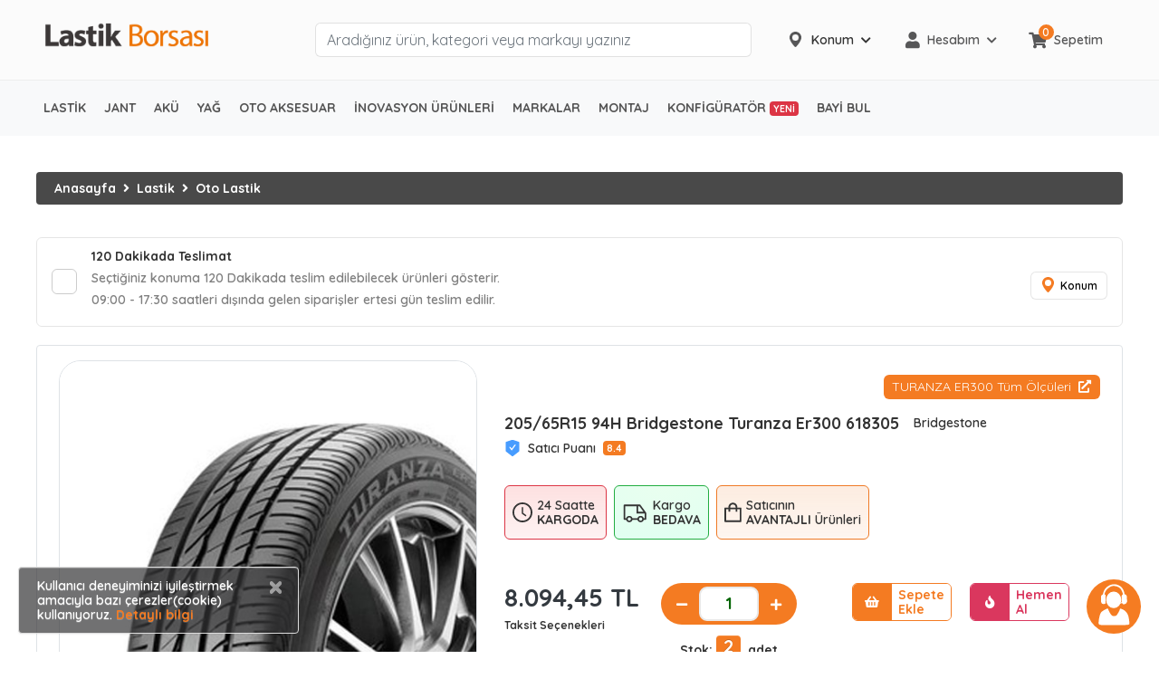

--- FILE ---
content_type: text/html; charset=utf-8
request_url: https://www.lastikborsasi.com/205-65r15-94h-bridgestone-turanza-er300-p-brdg-618305
body_size: 135477
content:
<!DOCTYPE HTML>
<html lang="tr-TR">
<head>
    <meta charset="UTF-8">
    <meta name="viewport" content="width=device-width, initial-scale=1.0" />
    <meta name="ahrefs-site-verification" content="469cd9c827c3dea0e5b8dbd8588e010eb360744ba02dbe59bad1fbe22cae8b70">
    <meta name="google-site-verification=VnP1mGG3nDzKi6Kuu55a7KIVta0GCo4Fe3S7MsK2pE0" />
    <meta name="author" content="Lb Bilişim Teknolojileri A.Ş" />
    <meta name="publisher" content="VS 2026" />
    <meta name="apple-itunes-app" content="app-id=1566776050">
    <meta name="yandex-verification" content="571c4655ad6df632" />

    <meta property="og:locale" content="tr_TR" />
    <meta property="og:title" content="Lastik Borsası" />
    <meta property="og:description" content="lastikborsasi.com - Global Tyre Source Lastik Sektörünün Buluşma Platformu" />
    <meta property="og:url" content="https://www.lastikborsasi.com/" />
    <meta property="og:site_name" content="Lastik Borsası" />
    <meta property="og:image" content="https://www.lastikborsasi.com/Assets/images/lastik-borsasi/lastik_borsasi" />
    <meta property="og:type" content="website" />



    <meta name="twitter:cart" content="summary_large_image" />
    <meta name="twitter:size" content="https://www.lastikborsasi.com/" />
    <meta name="twitter:title" content="Lastik Borsası" />
    <meta name="twitter:description" content="Lastik Sektörünün Buluşma Platformu" />
    <meta name="twitter:domain" content="https://www.lastikborsasi.com/" />


    

    
    
<meta name="description" content="Otomobil Lastikleri kategorisinde 205/65R15 94H Bridgestone TURANZA ER300 (618305) Yaz lasti&#x11F;i en uygun ve kampanyal&#x131; fiyatlar&#x131; Lastik Borsas&#x131;&#x27;nda" />
<meta name="robots" content="index,archive,follow" />
<link rel="canonical" href="https://www.lastikborsasi.com/205-65r15-94h-bridgestone-turanza-er300-p-brdg-618305" />
<title>205/65R15 94H Bridgestone TURANZA ER300 Fiyatı | Lastik Borsası</title>


    
        <!-- Google Ads & Analytics global tag -->
        <script async src="https://www.googletagmanager.com/gtag/js?id=AW-633945173"></script>
        <script>
            window.dataLayer = window.dataLayer || [];
            function gtag(){dataLayer.push(arguments);}
            gtag('js', new Date());
            gtag('config', 'AW-633945173');
        </script>
        <!-- Google Tag Manager -->
        <script>
            (function (w, d, s, l, i) {
                w[l] = w[l] || []; w[l].push({
                    'gtm.start':
                        new Date().getTime(), event: 'gtm.js'
                }); var f = d.getElementsByTagName(s)[0],
                    j = d.createElement(s), dl = l != 'dataLayer' ? '&l=' + l : ''; j.async = true; j.src =
                        'https://www.googletagmanager.com/gtm.js?id=' + i + dl; f.parentNode.insertBefore(j, f);
            })(window, document, 'script', 'dataLayer', 'GTM-TFGRK5H');</script>
        <!-- End Google Tag Manager -->
        <!-- Meta Pixel Code -->
        <script>
            !function(f,b,e,v,n,t,s)
            {if(f.fbq)return;n=f.fbq=function(){n.callMethod?
            n.callMethod.apply(n,arguments):n.queue.push(arguments)};
            if(!f._fbq)f._fbq=n;n.push=n;n.loaded=!0;n.version='2.0';
            n.queue=[];t=b.createElement(e);t.async=!0;
            t.src=v;s=b.getElementsByTagName(e)[0];
            s.parentNode.insertBefore(t,s)}(window, document,'script',
            'https://connect.facebook.net/en_US/fbevents.js');
            fbq('init', '4311296902447402');
            fbq('track', 'PageView');
        </script>
        <noscript>
            <img height="1" width="1" style="display:none"
                 src="https://www.facebook.com/tr?id=4311296902447402&ev=PageView&noscript=1" />
        </noscript>
        <!-- End Meta Pixel Code -->
        <!--Start Microsoft Clarity Javascript-->
        <script type="text/javascript">
            (function(c,l,a,r,i,t,y){
                c[a]=c[a]||function(){(c[a].q=c[a].q||[]).push(arguments)};
                t=l.createElement(r);t.async=1;t.src="https://www.clarity.ms/tag/"+i;
                y=l.getElementsByTagName(r)[0];y.parentNode.insertBefore(t,y);
            })(window, document, "clarity", "script", "kra3wqzg1p");
        </script>
        <!--End Microsoft Clarity Javascript-->
        <script type="text/javascript">
                (function(c,l,a,r,i,t,y){
                        c[a]=c[a]||function(){(c[a].q=c[a].q||[]).push(arguments)};
                        t=l.createElement(r);t.async=1;t.src="https://www.clarity.ms/tag/"+i;
                        y=l.getElementsByTagName(r)[0];y.parentNode.insertBefore(t,y);
                })(window, document, "clarity", "script", "fjbtcl3cgz");
        </script>
    

    <link rel="shortcut icon" href="/Assets/images/lastikborsasi-favicon/favicon.ico?v=0YsJKu5RqcvPA0-m3e3HOS16lGPtGnKaDDjOba_IuuQ">

    <link type="text/css" rel="stylesheet" href="https://fonts.googleapis.com/css2?family=Quicksand:wght@300;400;500;600;700&display=swap" media="all">
    <link type="text/css" rel="stylesheet" href='https://cdnjs.cloudflare.com/ajax/libs/font-awesome/5.12.1/css/all.min.css' media="all">

    <link type="text/css" rel="stylesheet" href="/Assets/css/libs/bootstrap.min.css?v=wblHEi0Froav2XRif0FURK9PHXbIS9v19NbcJted36g" media="all" />
    <link type="text/css" rel="stylesheet" href="/Assets/css/libs/bootstrap-theme.min.css?v=K16xL35cF8jpQkk_ud6F3DJiZdDtwgTvXfDnyVjRyos" media="all" />
    <link type="text/css" rel="stylesheet" href="/Assets/css/libs/jquery.fancybox.min.css?v=FfhSBNsMld7haIQPLq5ej_qyW77EPLqy6n-GlxnK8jA" media="all" />
    <link type="text/css" rel="stylesheet" href="/Assets/css/new-theme.min.css?v=VaqYq695hC2JtP4h-ZWTDqT46MwVvilwKhBUr1KR-VQ" media="all" />
    <link type="text/css" rel="stylesheet" href="/Assets/css/lb-bootsrap.min.css?v=1giicXGqVgM0KIWaXMHS1pBsSZbm7M-NwS_LbwLGb2w" media="all" />
    <link href="/Templates/LastikBorsasiV2/libs/toastr/toastr.min.css?v=R91pD48xW-oHbpJYGn5xR0Q7tMhH4xOrWn1QqMRINtA" rel="stylesheet" type="text/css" />
    <link rel="stylesheet" type="text/css" href="/Assets/css/ringingBell/bell.css" />
    <link rel="stylesheet" type="text/css" href="/Assets/css/new-theme/header.css?v=5PQB81ggpDdVmdnQ8V5sKHG50B1WLGOviFwseG2kaXY" />
    <style>
        /* Animasyon ve stil */
        .cookie-notification {
            z-index: 1050;
            border: 1px solid #ddd;
            animation: slideUp 0.5s ease-in-out;
        }

        @keyframes slideUp {
            from

        {
            transform: translateY(100%);
            opacity: 0;
        }

        to {
            transform: translateY(0);
            opacity: 1;
        }

        }

        /* Sadece mobil görünüm için ekstra stil */
        @media (max-width: 768px) {
            #cookieBannerMobile

        {
            width: 95% !important;
            font-size: 13px;
        }

        #cookieBannerMobile .btn {
            font-size: 12px;
            padding: 4px 10px;
        }

            #cookieBanner{
                display: none !important;
            }
        }

        /* Web görünümünde gizle */
        @media (min-width: 769px) {
            #cookieBannerMobile

        {
            display: none !important;
        }

        }
    </style>


    <!-- New Menu Styles -->
    <link rel="stylesheet" type="text/css" href="/Assets/css/lb-menu/lb-menu.min.css?v=Mv1I4hnbzxmZiJto19swbx2qstGkHk047dSJvLU3Awg" media="all" />
    <link id="effect" rel="stylesheet" type="text/css" href="/Assets/css/lb-menu/dropdown-effects/fade-down.min.css?v=8YBqMu_GyPAyJdnyCmK31hiU8MfpwT3Xn60FMkG5bBU" media="all" />
    <link id="theme" rel="stylesheet" type="text/css" href="/Assets/css/lb-menu/color-skins/white-orange.min.css?v=jFv_O-_dYvP4889VJKPNS08tY928YjctHkhdhDISTj0" media="all" />
    <link rel="stylesheet" type="text/css" href="/Assets/Components/UserLocationComponent/componentStyle.css?v=AqOm-qtVYcDjR616tPReiPD-NS9MQdhwEEmEWjOBUXA" media="all" />
    <script type="text/javascript" src="/Assets/js/lazysizes.min.js?v=qMimBPNz5CK5J6qUbVPZ5k53Qw2L4SkOn96jnjgvcsk" async></script>
    
    
    <link rel="stylesheet" href="/view-resources/Views/Product/Product.css?v=4.0&amp;v=6H4__736cf944XeX4KMSNhilf6_GdJMJWtJRRcvexZk" />
<link rel="stylesheet" href="/view-resources/Views/Product/ProductV2.css?v=4.0&amp;v=g4izR2q4n7x0jZBteM5tEWA1Dhp9ETKxlBR4oMMXqkc" />
<link href="/view-resources/Views/Product/productDetailReviews.css?v=4.0" rel="stylesheet" />
<link href="/Assets/css/owl-carousel.min.css?v=Joy03ZnFKBzo7xUN87-Wkp10wC8wBwztLwlabE1dnPE" rel="stylesheet" />
<link href="/view-resources/Views/Product/productMontage.css" rel="stylesheet" />
   <style>
        .carousel-control-prev, .carousel-control-next {
            background-color: #F47B22;
            width: 30px;
            height: 30px;
            border-radius: 30px;
            margin: auto 3px;
        }
   </style>
   <style>
        .approve-badge {
            width: 24px;
            height: 24px;
            background: url("/assets/images/approve-icon.png") no-repeat;
            background-size: cover;
            position: relative;
        }

            .approve-badge:hover::before {
                position: absolute;
                z-index: 30;
                content: "Onaylı Satıcı";
                top: -40px;
                width: 120px;
                padding: 0.5rem 1rem;
                background: #62B1F6;
                border-radius: 6px;
                box-shadow: 0 0 10px rgba(0,0,0,0.1);
                border: 1px solid rgba(0,0,0,0.1);
                color: #fff;
                font-size: 14px;
            }

            .approve-badge:hover::after {
                position: absolute;
                z-index: 29;
                content: "";
                top: -20px;
                width: 0;
                height: 0;
                border: 10px solid transparent;
                border-bottom: 0;
                border-top: 20px solid #62B1F6;
                box-shadow: 0 0 10px rgba(0,0,0,0.1);
                border-radius: 3px;
            }
    </style>
   <style>
        /*_StockPrice.cshtml*/
    .product-unit-without-discount {
        text-decoration: line-through;
        font-weight: bold;
        font-size: 20px;
        color: gray;
    }

    .product-unit-with-discount {
        color: #0a8c06;
        font-weight: bolder;
    }

    .product-discount-title {
        color: #f47b22;
        font-size: small;
    }

    .premium-modal {
        color: #fff !important;
        font-weight: 500 !important;
        background: linear-gradient(0deg, #6c38b0, #6c38b0) !important;
        height: 65px !important;
    }

    .prem-pos-unit-with-discount {
        color: #0a8c06;
        font-weight: bolder;
        font-size: larger;
    }

    .prem-pos-unit-without-discount {
        text-decoration: line-through;
        font-weight: bold;
        color: gray;
        align-self: center;
    }

    .prem-icon-button {
        border: 1px solid #f47b22;
        border-radius: 25px;
        background-color: #FFFFFF;
        padding: 0;
        color: #FFFFFF;
        overflow: hidden;
        height: 45px;
        width: 140px;
        cursor: pointer;
        user-select: none;
    }

    .prem-icon-button-icon {
        background-color: #f47b22;
        height: 100%;
        width: 35%;
        display: flex;
        align-items: center;
        justify-content: center;
    }

    .prem-icon-button-text {
        background-color: #FFFFFF;
        height: 100%;
        width: 70%;
        color: #6c38b0;
        display: flex;
        align-items: center;
        justify-content: center;
        font-weight: 700;
        text-align: start;
        padding: 0 .5rem;
    }

    .prem-btn-purp {
        border: 1px solid #6c38b0;
    }

    .prem-icon-button.prem-btn-purp .prem-icon-button-icon {
        background-color: #6c38b0;
    }

    .prem-icon-button.prem-btn-red .prem-icon-button-text {
        color: #6c38b0;
    }

    .prem-discount-level {
        font-size: smaller;
        color: white;
        margin-bottom: 5px;
        background-color: #f47b22;
        padding: 2px;
        border-radius: 8px;
        text-align: center;
    }

    .prem-btn-seller-products {
        color: #6c38b0;
        font-weight: 700;
        font-size: 14px;
        border: 1px;
        border-style: solid;
        padding: 4px;
        border-radius: 17px;
    }

        .prem-btn-seller-products:hover {
            color: #563285;
        }

    .discount-alert {
        color: #6c38b0;
        padding: 10px;
        border-radius: 5px;
        background-color: #efe6f9;
        margin-bottom: 5px;
    }

    /* Premium icon ürün detay */

    .btn-gradient {
        height: 40px;
        display: flex;
        align-items: stretch;
        gap: 0;
        padding: 0;
        border: none;
        border-radius: 9999px;
        color: #fff;
        font-weight: 700;
        font-size: 1.05rem;
        overflow: hidden;
        box-shadow: 0 0 8px rgba(124,79,224,.55), 0 0 16px rgba(164,135,255,.35);
        transition: transform .2s ease, box-shadow .2s ease;
    }

        .btn-gradient:hover {
            transform: scale(1.03);
            box-shadow: 0 0 14px rgba(176,139,255,.85), 0 0 28px rgba(176,139,255,.55);
        }

    .icon-seg {
        width: 50px;
        background: #fff;
        display: grid;
        place-items: center;
    }

        .icon-seg i {
            font-size: 20px;
            color: #6c38b0;
            text-shadow: 0 0 3px rgba(108,56,176,.3);
            line-height: 0;
        }

    .text-seg {
        flex: 1 1 auto;
        display: flex;
        align-items: center;
        padding: 0 10px;
        white-space: nowrap;
        background: linear-gradient(270deg,#59269c,#6c38b0,#8d65c1);
        background-size: 300% 300%;
        animation: gradientPing 2s ease-in-out infinite alternate;
        font-size: 13px;
    }

    .btn-gradient:hover .text-seg {
        animation: gradientPing 1.5s ease-in-out infinite alternate;
    }

    @keyframes gradientPing {
        0%

    {
        background-position: 0% 50%;
    }

    100% {
        background-position: 100% 50%;
    }

    }

    @media (max-width:480px) {
        : root

    {
        --btn-h: 52px;
        --icon-w: 64px;
    }

    .text-seg {
        padding: 0 18px;
        font-size: .98rem;
    }

    }

    
    .level-row {
        display: flex;
        align-items: center;
        gap: 12px; 
        margin-bottom: 4px;
    }

    .level-hr {
        flex: 1; 
        height: 1px;
        background: #e7e3f4; 
        border: 0;
    }


    .qty-note {
        font-weight: 700;
        margin-bottom: 6px;
    }


    .price-grid {
        border: 1px solid #eee;
        border-radius: 10px;
    }

        .price-grid .pcol {
            border-right: 1px dashed #ece5f8;
        }

            .price-grid .pcol:last-child {
                border-right: 0;
            }

    .price-title {
        font-size: .85rem;
        opacity: .85;
    }

    .price-old {
        text-decoration: line-through;
        opacity: .6;
        font-size: .9rem;
    }

    .price-new {
        font-weight: 700;
        font-size: 0.90rem;
    }


    .seller-line {
        display: flex;
        justify-content: space-between;
        align-items: center;
    }

        .seller-line + .seller-line {
            margin-top: .35rem;
        }


    .text-havale {
        color: #17a2b8;
    }

    .text-kredi {
        color: #28a745;
    }

    .qty-inline {
        flex: 0 1 auto;
        font-weight: 700;
        margin: 0;
        white-space: nowrap;
    }

    .simple-price {
        display: flex;
        flex-direction: column;
        align-items: flex-end;
        min-width: 120px;
        text-align: right;
        margin-left: -42px;
    }

        .simple-price .price-old {
            opacity: .6;
            text-decoration: line-through;
        }

        .simple-price .simple-green {
            font-weight: 700;
            font-size: 1.05rem;
            color: #28a745;
        }

    /* Premium Button Loader Styles */
    .premium-text-container {
        position: relative;
        display: inline-block;
        min-height: 1.2em;
        line-height: 1.2em;
    }
    
    .premium-text-container #premium-btn-text,
    .premium-text-container #premium-loader {
        position: absolute;
        top: 10px;
        left: 0;
        right: 0;
        display: inline-block;
        white-space: nowrap;
        text-align: center;
        line-height: 1.2em;
    }
    
    .premium-text-container #premium-btn-text {
        position: relative;
    }
    
    #premium-loader {
        animation: premiumPulse 1.5s ease-in-out infinite;
    }
    
    #premium-loader i.fa-spinner {
        animation: spin 1s linear infinite;
    }
    
    @keyframes premiumPulse {
        0%, 100% { opacity: 1; }
        50% { opacity: 0.7; }
    }
    
    @keyframes spin {
        0% { transform: rotate(0deg); }
        100% { transform: rotate(360deg); }
    }
    
    .btn-gradient:disabled {
        transform: none !important;
        box-shadow: 0 0 8px rgba(124,79,224,.35) !important;
    }

    </style>

    <script type="text/javascript">
        var CoreFrame = CoreFrame || {};
        CoreFrame.appPath = '/';
    </script>
    <script>
        window.addEventListener("load", function () {
            var loBtn = document.getElementById("logoutBtn");
            if (loBtn) {
                loBtn.addEventListener("click", function () { localStorage.removeItem("uUwAxLC") });
            }
        })
    </script>
    <!--Google CSE-->
   <script type="application/ld+json">
    {
      "context": "http://schema.org",
      "type": "WebSite",
      "url": "https://www.lastikborsasi.com/",
      "name": "LastikBorsasi",
      "potentialAction": [
        {
          "type": "SearchAction",
          "target": "https://www.lastikborsasi.com/search?q={search_term}",
          "query-input": {
            "type": "PropertyValueSpecification",
            "valueRequired": true,
            "valueMaxlength": 150,
            "valueName": "search_term"
          }
        }
      ]
    }
    </script>

    <script type="text/javascript">
        (function(c,l,a,r,i,t,y){
                c[a]=c[a]||function(){(c[a].q=c[a].q||[]).push(arguments)};
                t=l.createElement(r);t.async=1;t.src="https://www.clarity.ms/tag/"+i;
                y=l.getElementsByTagName(r)[0];y.parentNode.insertBefore(t,y);
        })(window, document, "clarity", "script", "fjbtcl3cgz");
</script>
<!-- Yandex.Metrika counter -->
<script type="text/javascript" >
    (function(m,e,t,r,i,k,a){m[i]=m[i]||function(){(m[i].a=m[i].a||[]).push(arguments)};
    m[i].l=1*new Date();
    for (var j = 0; j < document.scripts.length; j++) {if (document.scripts[j].src === r) { return; }}
    k=e.createElement(t),a=e.getElementsByTagName(t)[0],k.async=1,k.src=r,a.parentNode.insertBefore(k,a)})
    (window, document, "script", "https://mc.yandex.ru/metrika/tag.js", "ym");
    ym(95489944, "init", {
        clickmap:true,
        trackLinks:true,
        accurateTrackBounce:true,
        webvisor:true,
        ecommerce:"dataLayer"});
</script>
<noscript><div><img src="https://mc.yandex.ru/watch/95489944" style="position:absolute; left:-9999px;" alt="" /></div></noscript>
<!-- /Yandex.Metrika counter -->
</head>
<body class="bg-white">
    
        <!-- Google Tag Manager (noscript) -->
        <noscript><iframe src="https://www.googletagmanager.com/ns.html?id=GTM-TFGRK5H" height="0" width="0" style="display:none;visibility:hidden"></iframe></noscript>
        <!-- End Google Tag Manager (noscript) -->
        <!-- Start Facebook No-Javascript -->
        <noscript>
            <img height="1" width="1" style="display:none"
                 src="https://www.facebook.com/tr?id=4311296902447402&ev=PageView&noscript=1" />
        </noscript>
    

    <div class="wrap">
        <!-- Header Start-->
        
<style>
    #stopalRounded {
        width: 10px;
        height: 10px;
        background-color: #fd7e14;
        border-radius: 50%;
        padding: 2px;
        display: inline-block;
    }
</style>
<!-- Mobile Header -->
<div class="lbmobileheader clearfix">
    <a id="lbnavtoggle" class="lbanimated-arrow" title="Menü"><span></span></a>
    <div class="d-flex align-items-center w-100 h-100 justify-content-center">
        <a href="/" title="Anasayfa">
            <img src="/Assets/images/logo/lb-logo.png?v=_iTKksBQ5fF4TADsBj-ZDj5J5Gx0_KSvB62B9wtiaJg" alt="Lastik Borsası">
        </a>
    </div>
    <div class="lbsearch clearfix">
        <i class="lbopensearch fas fa-search"></i>
        <i class="lbclosesearch fas fa-times"></i>
        <div class="lbsearchform clearfix">
            <form method="get" action="/search">
                <input id="mobile-q" type="text" placeholder="Aradığınız ebatları yazınız ÖRN 205/55R16" name="q" pattern=".{3,}" title="Lütfen az 3 karakter giriniz." required>
            </form>
        </div>
    </div>
</div>
<!-- Mobile Header End -->
<div class="d-flex w-100 lbn-header">
    <div class="container mb-3 mb-lg-0">
        <div class="row justify-content-between">
            <div class="col-3">
                <div class="Logo">
                    <a href="/" title="Anasayfa">
                        <img class="img-fluid w-100" src="/Assets/images/logo/lb-logo.png?v=_iTKksBQ5fF4TADsBj-ZDj5J5Gx0_KSvB62B9wtiaJg" alt="logo" />
                    </a>
                </div>
            </div>
            <div class="col-5">
                <form class="searchBar" method="get" action="/search">
                    <input id="desktop-q" type="text" placeholder="Aradığınız ürün, kategori veya markayı yazınız" name="q" class="lbn-search-input form-control" pattern=".{3,}" autocomplete="off" required />
                    <button>
                        <svg id="search" xmlns="http://www.w3.org/2000/svg" width="20" height="20" viewBox="0 0 20 20">
                            <g id="Group_1" data-name="Group 1" transform="translate(0 0)">
                                <path id="Path_1" data-name="Path 1" d="M19.878,18.7l-5.81-5.81a7.932,7.932,0,1,0-1.178,1.178l5.81,5.81a.417.417,0,0,0,.589,0l.589-.589A.417.417,0,0,0,19.878,18.7ZM7.917,14.167a6.25,6.25,0,1,1,6.25-6.25A6.257,6.257,0,0,1,7.917,14.167Z" transform="translate(0 0)" />
                            </g>
                        </svg>
                    </button>
                    <div class="suggestions" id="suggestions">
                        2 harf tuşlayarak aramaya başlayabilirsiniz.
                    </div>
                </form>
            </div>
            <div class="col-4">
                <div class="d-flex align-items-center h-100">
                    <div class="d-flex justify-content-between align-items-center w-100" style="height: 38px">
                            <div class="d-flex w-100 h-100">
        <div class="lbn-location-select-d " id="locationSelectDesktop">
            <div class="lbn-location-select-d-button mr-3" id="locationSelectDesktopBtn">
                <span class="mr-2 lbn-location-select-d-icon d-none d-lg-block">
                    <svg width="19" height="19" viewBox="0 0 19 19" fill="none" xmlns="http://www.w3.org/2000/svg">
                        <path d="M9.49969 0C5.86409 0 2.90637 2.95815 2.90637 6.59385C2.90637 10.0935 8.5 17 9.5 17C9.45343 17 9.5278 17.038 9.5 17C9 17 9.54729 17 9.5 17C10.5 17 16.0936 10.0935 16.0936 6.59385C16.0936 2.95815 13.1354 0 9.49969 0ZM9.49969 4.23194C10.8023 4.23194 11.8616 5.29125 11.8616 6.59385C11.8616 7.89577 10.8023 8.95575 9.49969 8.95575C8.19781 8.95575 7.13779 7.89577 7.13779 6.59385C7.13779 5.29125 8.19776 4.23194 9.49969 4.23194Z" fill="#575758"/>
                        <circle cx="9.5" cy="6.5" r="3.5" fill="#FBFBFB"/>
                    </svg>
                </span>
                <span class="mr-lg-2 lbn-location-select-d-city d-lg-block">
                    Konum
                </span>
                <span class="lbn-location-select-d-icon d-none d-lg-block">
                    <i class="fa fa-sm fa-chevron-down"></i>
                </span>
            </div>
            <div class="lbn-location-select-d-body" id="locationSelectDesktopBody">
                <div class="d-flex flex-column position-relative text-dark">
                    <span class="lbn-location-select-d-body-title">Lütfen konumuzunu seçiniz.</span>
                    <p class="mb-3">Şu an kullandığınız adresi veya
                        konumunuzu seçerek bölgenize özel
                        <b>aynı gün teslim edilebilecek</b> ürünleri
                        görüntüleyebilirsiniz.</p>
                    <div class="lbn-location-select-d-body-placeholder d-none">
                        <div class="d-flex w-100 align-items-center justify-content-center py-2">
                            <button class="btn btn-warning" id="locationSelectPlaceholder">Yeni Konum Seç</button>
                        </div>
                    </div>
                    <div class="lbn-location-select-d-body-content ">
                        <div class="lbn-location-select-d-select mb-3">
                            <ul class="nav nav-tabs" role="tablist">
                                    <li class="nav-item" style="width:100%!important;">
                                        <a class="nav-link active" data-toggle="tab" href="#lsLocationSelect" role="tab" aria-controls="profile" aria-selected="false">Konum Seç</a>
                                    </li>

                            </ul>
                        </div>
                        <div>
                            <div class="tab-content">
                                    <div class="tab-pane fade show active" id="lsLocationSelect" role="tabpanel">
                                        <div class="my-3">
                                            <div class="mb-3">
                                                <select id="usCity" class="selectpicker" data-width="100%" data-live-search="true" title="İl Seçiniz"></select>
                                            </div>
                                            <div class="mb-3">
                                                <select id="usDistrict" class="selectpicker" data-width="100%" data-live-search="true" title="İlçe Seçiniz" disabled>
                                                </select>
                                            </div>
                                        </div>
                                        <div class="d-flex align-items-center justify-content-center">
                                            <button class="btn btn-warning w-75" id="updateLocation">Kaydet</button>
                                        </div>
                                    </div>
                            </div>
                        </div>
                    </div>
                </div>
            </div>
        </div>
    </div>

                        
    <div class="d-none d-lg-flex w-100 h-100 align-items-center justify-content-center position-relative">
        <div class="lbn-header-menu-item color-hover lbn-dropdown">
            <div class="mr-2">
                <i class="fa fa-user main-icon"></i>
            </div>

            <div class="mr-2">Hesabım</div>

            <div>
                <i class="fa fa-chevron-down fa-sm"></i>
            </div>

            <ul class="lbn-header-menu-item-dropdown-list">
                <li>
                    <a href="/login" title="Giriş Yap">Giriş Yap</a>
                </li>
                <li>
                    <a href="/account/register" title="Üye Ol">Üye Ol</a>
                </li>
            </ul>
        </div>
    </div>

                        <a href="/Cart" class="d-none d-lg-flex w-100 h-100 align-items-center justify-content-center position-relative">
        <div class="lbn-header-menu-item lbn-header-cart">
                <div class="mr-2 position-relative">
                        <span class="lbn-shopping-cart-counter round-points">0</span>
                        <i class="fa fa-shopping-cart main-icon"></i>
                </div>
                <div>Sepetim</div>
        </div>
</a>
                    </div>
                </div>
            </div>
        </div>
    </div>
</div>
<!-- Desktop Header -->
<div class="lbn-header-menu">
    <div class="lbmain clearfix">
        <nav class="lbmenu clearfix">
            <ul class="lbmenu-list d-lg-flex">
                <li class="d-lg-none mobile-home py-3">
                    <a href="/" class="text-center" title="Anasayfa"><i class="fas fa-home" aria-hidden="true"></i></a>
                </li>
                    
                    <li aria-haspopup="true" class="d-lg-none">
                        
    <a class="navtext" href="/cart" title="Sepet">
        <span>
            <span class="round-points d-flex align-items-center justify-content-center"><small style="font-weight: 600">0</small></span>
            <svg class="mr-3" xmlns="http://www.w3.org/2000/svg" width="20" height="100%"
                 viewBox="0 0 30.142 29.335">
                <g id="shopping-cart" transform="translate(0 -6.028)">
                    <g id="Group_3" data-name="Group 3" transform="translate(0 6.028)">
                        <g id="Group_2" data-name="Group 2" transform="translate(0 0)">
                            <path id="Path_127" data-name="Path 127"
                                  d="M99.8,350.322a3.147,3.147,0,1,0,3.147,3.147A3.147,3.147,0,0,0,99.8,350.322Zm0,4.9a1.748,1.748,0,1,1,1.748-1.748A1.748,1.748,0,0,1,99.8,355.217Z"
                                  transform="translate(-90.185 -327.28)" />
                            <path id="Path_128" data-name="Path 128"
                                  d="M298.331,350.322a3.147,3.147,0,1,0,3.147,3.147A3.147,3.147,0,0,0,298.331,350.322Zm0,4.9a1.748,1.748,0,1,1,1.748-1.748A1.748,1.748,0,0,1,298.331,355.217Z"
                                  transform="translate(-275.429 -327.28)" />
                            <path id="Path_129" data-name="Path 129"
                                  d="M30,10.713a.874.874,0,0,0-.559-.28L6.678,10.119,6.049,8.2A3.217,3.217,0,0,0,3.042,6.028H.7a.7.7,0,1,0,0,1.4H3.042A1.818,1.818,0,0,1,4.72,8.65L9.161,22.042l-.35.8a3.357,3.357,0,0,0,.315,3.042,3.252,3.252,0,0,0,2.622,1.469h13.6a.7.7,0,1,0,0-1.4h-13.6a1.783,1.783,0,0,1-1.469-.839A1.923,1.923,0,0,1,10.1,23.44l.28-.629L25.1,21.273a3.846,3.846,0,0,0,3.322-2.937L30.1,11.308A.594.594,0,0,0,30,10.713Zm-2.937,7.308a2.378,2.378,0,0,1-2.133,1.853l-14.545,1.5-3.252-9.86,21.433.315Z"
                                  transform="translate(0 -6.028)" />
                        </g>
                    </g>
                </g>
            </svg> Sepet
        </span>
    </a>
                    </li>
                <li aria-haspopup="true">
                    <a title="Lastik" class="navtext" href="/lastik-c-283608"> <span>Lastik</span></a>
                    <div class="lbshoptabing wtsdepartmentmenu clearfix">
                        <div class="lbshopwp clearfix">
                            <ul class="lbtabitem clearfix">
                                <li class="lbshoplink-active">
                                    <a title="Otomobil Lastikleri" href="/otomobil-lastikleri-c-271462"><img src="/Assets/css/lb-menu/icon/sedan-car.svg?v=6PwqDGUlb7IBTzjiBDzcmRuEurxCtVANXU8ob61ojrY" alt="Otomobil Lastikleri" style="width:30px"> Otomobil Lastikleri</a>
                                    <div class="lbtitemright clearfix lazyload menu-bg-img" data-bg="/assets/images/menu-img/otomobil.jpg">
                                        <div class="lbtmegamenucoll01 clearfix">
                                            <div class="container-fluid">
                                                <div class="row">
                                                    <div class="col-lg-9">
                                                        <div class="lbtheading clearfix">POPÜLER MARKALAR</div>
                                                        <ul class="lbtliststy03 clearfix">
                                                            <li><a title="Michelin" href="/markalar/michelin/otomobil-lastikleri-c-271462">Michelin </a></li>
                                                            <li><a title="Bridgestone" href="/markalar/bridgestone/otomobil-lastikleri-c-271462">Bridgestone</a></li>
                                                            <li><a title="Continental" href="/markalar/continental/otomobil-lastikleri-c-271462">Continental</a></li>
                                                            <li><a title="Goodyear" href="/markalar/goodyear/otomobil-lastikleri-c-271462">Goodyear</a></li>
                                                            <li><a title="Pirelli" href="/markalar/pirelli/otomobil-lastikleri-c-271462">Pirelli</a></li>
                                                            <li><a title="Lassa" href="/markalar/lassa/otomobil-lastikleri-c-271462">Lassa</a></li>
                                                            <li><a title="Hankook" href="/markalar/hankook/otomobil-lastikleri-c-271462">Hankook</a></li>
                                                            <li><a title="Petlas" href="/markalar/petlas/otomobil-lastikleri-c-271462">Petlas</a></li>
                                                            <li><a title="Dayton" href="/markalar/dayton/otomobil-lastikleri-c-271462">Dayton</a></li>
                                                            <li><a title="Dunlop" href="/markalar/dunlop/otomobil-lastikleri-c-271462">Dunlop</a></li>
                                                            <li><a title="Falken" href="/markalar/falken/otomobil-lastikleri-c-271462">Falken</a></li>
                                                            <li><a title="Nokian" href="/markalar/nokian/otomobil-lastikleri-c-271462">Nokian</a></li>
                                                        </ul>
                                                    </div>
                                                    <div class="col-lg-9">
                                                        <div class="lbtheading clearfix">POPÜLER EBATLAR</div>
                                                        <ul class="lbtliststy03 clearfix">
                                                            <li><a title="185 65 r15 4 Mevsim Lastik" href="/185-65-r15-4-mevsim-lastik-fiyatlari">185 65 r15 4 Mevsim Lastik</a></li>
                                                            <li><a title="185 65 r15 Yaz Lastiği" href="/185-65-r15-yaz-lastigi">185 65 r15 Yaz Lastiği</a></li>
                                                            <li><a title="205 60 r16 Yaz Lastiği" href="/205-60-r16-yaz-lastigi">205 60 r16 Yaz Lastiği</a></li>
                                                            <li><a title="195 65 r15 4 Mevsim Lastik" href="/195-65-r15-4-mevsim-lastik-fiyatlari">195 65 r15 4 Mevsim Lastik</a></li>
                                                            <li><a title="195 55 r16 Kış Lastiği" href="/195-55-r16-kis-lastigi">195 55 r16 Kış Lastiği</a></li>
                                                            <li><a title="195 65 r15 Yaz Lastiği" href="/195-65-r15-yaz-lastigi">195 65 r15 Yaz Lastiği</a></li>
                                                            <li><a title="205 55 r16 4 Mevsim Lastik" href="/205-55-r16-4-mevsim-lastik-fiyatlari">205 55 r16 4 Mevsim Lastik</a></li>
                                                            <li><a title="205 55 r16 Yaz Lastiği" href="/205-55-r16-yaz-lastigi">205 55 r16 Yaz Lastiği</a></li>
                                                            <li><a title="205 55 r16 Kış Lastiği" href="/205-55-r16-kis-lastigi">205 55 r16 Kış Lastiği</a></li>
                                                        </ul>
                                                    </div>
                                                    <div class="col-lg-9">
                                                        <div class="lbtheading clearfix">EN ÇOK SATANLAR</div>
                                                        <ul class="lbtliststy03 clearfix">
                                                            <li><a title="Michelin Primacy 4" href="/michelin-primacy-4-fiyatlari">Michelin Primacy 4</a></li>
                                                            <li><a title="Bridgestone Turanza T005" href="/bridgestone-turanza-t005">Bridgestone Turanza T005</a></li>
                                                            <li><a title="Hankook Ventus Prime 3" href="/hankook-ventus-prime3">Hankook Ventus Prime 3</a></li>
                                                            <li><a title="Goodyear EfficientGrip Performance" href="/goodyear-efficientgrip-performance">Goodyear EfficientGrip Performance</a></li>
                                                            <li><a title="Continental WinterContact TS 860" href="/continental-wintercontact-ts-860">Continental WinterContact TS 860</a></li>
                                                            <li><a title="Lassa Snoways 4" href="/lassa-snoways-4">Lassa Snoways 4</a></li>
                                                        </ul>
                                                    </div>
                                                    <div class="col-lg-9">
                                                        <div class="clearfix"><a title="Otomobil Lastikleri TÜMÜ" href="/otomobil-lastikleri-c-271462"><b>TÜMÜ</b></a></div>
                                                    </div>
                                                </div>
                                            </div>
                                        </div>
                                    </div>
                                </li>
                                <li>
                                    <a title="SUV 4X4 Lastikleri" href="/suv-4x4-lastikleri-c-93097"><img src="/Assets/css/lb-menu/icon/suv-car.svg?v=1q13sADTHK0vfX22bGElAFVQLCHPjyd-gwpoauPu1Ik" alt="SUV 4X4 Lastikler"> SUV 4X4 Lastikler</a>
                                    <div class="lbtitemright clearfix lazyload menu-bg-img" data-bg="/assets/images/menu-img/suv.jpg">
                                        <div class="lbtmegamenucoll01 clearfix">
                                            <div class="container-fluid">
                                                <div class="row">
                                                    <div class="col-lg-9">
                                                        <div class="lbtheading clearfix">POPÜLER MARKALAR</div>
                                                        <ul class="lbtliststy03 clearfix">
                                                            <li><a title="Michelin SUV 4x4 Lastikleri" href="/markalar/michelin/suv-4x4-lastikleri-c-93097">Michelin </a></li>
                                                            <li><a title="Kormoran SUV 4x4 Lastikleri" href="/markalar/kormoran/suv-4x4-lastikleri-c-93097">Kormoran</a></li>
                                                            <li><a title="Continental SUV 4x4 Lastikleri" href="/markalar/continental/suv-4x4-lastikleri-c-93097">Continental</a></li>
                                                            <li><a title="Pirelli SUV 4x4 Lastikleri" href="/markalar/pirelli/suv-4x4-lastikleri-c-93097">Pirelli</a></li>
                                                            <li><a title="BF Goodrich SUV 4x4 Lastikleri" href="/markalar/bf-goodrich/suv-4x4-lastikleri-c-93097">BF Goodrich</a></li>
                                                            <li><a title="Goodyear SUV 4x4 Lastikleri" href="/markalar/goodyear/suv-4x4-lastikleri-c-93097">Goodyear</a></li>
                                                            <li><a title="General Tire SUV 4x4 Lastikleri" href="/markalar/general-tire/suv-4x4-lastikleri-c-93097">General Tire</a></li>
                                                            <li><a title="Petlas SUV 4x4 Lastikleri" href="/markalar/petlas/suv-4x4-lastikleri-c-93097">Petlas</a></li>
                                                            <li><a title="Kumho SUV 4x4 Lastikleri" href="/markalar/kumho/suv-4x4-lastikleri-c-93097">Kumho</a></li>
                                                        </ul>
                                                    </div>
                                                    <div class="col-lg-9">
                                                        <div class="lbtheading clearfix">POPÜLER EBATLAR</div>
                                                        <ul class="lbtliststy03 clearfix">
                                                            <li><a title="225 60 r17 Kış Lastiği" href="/225-60-r17-kis-lastigi">225 60 r17 Kış Lastiği</a> </li>
                                                            <li><a title="225 60 r17 Yaz Lastiği" href="/225-60-r17-yaz-lastigi">225 60 r17 Yaz Lastiği</a> </li>
                                                            <li><a title="215 65 r16" href="/215-65-r16-lastik-fiyatlari">215 65 r16</a></li>
                                                            <li><a title="235 55 r18" href="/235-55-r18-lastik-fiyatlari">235 55 r18</a></li>
                                                            <li><a title="215 55 r18 Kış Lastiği" href="/215-55-r18-kis-lastigi">215 55 r18 Kış Lastiği</a></li>
                                                            <li><a title="215 55 r18 Yaz Lastiği" href="/215-55-r18-yaz-lastigi">215 55 r18 Yaz Lastiği</a></li>
                                                            <li><a title="215 65 r17" href="/215-65-r17-lastik-fiyatlari">215 65 r17</a></li>
                                                            <li><a title="245 70 r16" href="/245-70-r16">245 70 r16</a></li>
                                                            <li><a title="265 60 r18 Kış Lastiği" href="/265-60-r18-kis-lastigi">265 60 r18 Kış Lastiği</a></li>
                                                            <li><a title="235 65 r17 Kış Lastiği" href="/235-65-r17-kis-lastigi">235 65 r17 Kış Lastiği</a></li>
                                                        </ul>
                                                    </div>
                                                    <div class="col-lg-9">
                                                        <div class="lbtheading clearfix">EN ÇOK SATANLAR</div>
                                                        <ul class="lbtliststy03 clearfix">
                                                            <li><a title="BF Goodrich Mud Terrain" href="/bf-goodrich-mud-terrain">BF Goodrich Mud Terrain</a> </li>
                                                            <li><a title="Nokian Weatherproof" href="/nokian-weatherproof">Nokian Weatherproof</a> </li>
                                                            <li><a title="Michelin Pilot Sport 4 SUV" href="/michelin-pilot-sport-4-suv">Michelin Pilot Sport 4 SUV</a> </li>
                                                            <li><a title="BF Goodrich All Terrain" href="/bf-goodrich-all-terrain">BF Goodrich All Terrain</a> </li>
                                                            <li><a title="Continental Premium Contact 6" href="/continental-premium-contact-6">Continental Premium Contact 6</a> </li>
                                                            <li><a title="Lassa Competus" href="/lassa-competus">Lassa Competus</a> </li>
                                                            <li><a title="Michelin CrossClimate SUV" href="/michelin-crossclimate-suv">Michelin CrossClimate SUV</a> </li>
                                                            <li><a title="Goodyear Wrangler" href="/goodyear-wrangler">Goodyear Wrangler</a> </li>
                                                            <li><a title="Pirelli Scorpion" href="/pirelli-scorpion">Pirelli Scorpion</a> </li>
                                                        </ul>
                                                    </div>
                                                    <div class="col-lg-9">
                                                        <div class="clearfix"><a title="SUV 4x4 LASTİKLERİ TÜMÜ" href="/suv-4x4-lastikleri-c-93097"><b>TÜMÜ</b></a></div>
                                                    </div>
                                                </div>
                                            </div>
                                        </div>
                                    </div>
                                </li>
                                <li>
                                        <a title="Elektrikli Araç Lastikleri" href="/elektrikli-arac-lastikleri-c-539212"><img src="/Assets/css/lb-menu/icon/Elektrikli-arac.svg?v=wljMsmZ5wJYo1kigKC6Hmvx4YMWRa0_83FzusC-sUiQ" alt="Elektrikli Araç Lastikleri" style="width:30px"> Elektrikli Araç Lastikleri</a>
                                    <div class="lbtitemright clearfix lazyload menu-bg-img" data-bg="/assets/images/menu-img/elektrikli-arac.jpg">
                                        <div class="lbtmegamenucoll01 clearfix">
                                            <div class="container-fluid">
                                                <div class="row">
                                                    <div class="col-lg-9">
                                                        <div class="lbtheading clearfix">ALT KATEGORİLER</div>
                                                        <ul class="lbtliststy03 clearfix">
                                                            <li><a title="Elektrikli Otomobil Lastikleri" href="/elektrikli-otomobil-lastikleri-c-539213">Elektrikli Otomobil Lastikleri</a></li>
                                                            <br>
                                                            <br>
                                                            <li><a title="Elektrikli SUV 4X4 Lastikleri" href="/elektrikli-suv-4X4-lastikleri-c-539214">Elektrikli SUV 4X4 Lastikleri</a></li>
                                                        </ul>
                                                    </div>
                                                    <div class="col-lg-9">
                                                        <div class="lbtheading clearfix">POPÜLER MARKALAR</div>
                                                        <ul class="lbtliststy03 clearfix">
                                                            <li><a title="Michelin Elektrikli Araç Lastikleri" href="/markalar/michelin/elektrikli-arac-lastikleri-c-539212">Michelin </a></li>
                                                            <li><a title="Goodyear Elektrikli Araç Lastikleri" href="/markalar/goodyear/elektrikli-arac-lastikleri-c-539212">Goodyear</a></li>
                                                            <li><a title="Hankook Elektrikli Araç Lastikleri" href="/markalar/hankook/elektrikli-arac-lastikleri-c-539212">Hankook</a></li>
                                                            <li><a title="Dunlop Elektrikli Araç Lastikleri" href="/markalar/dunlop/elektrikli-arac-lastikleri-c-539212">Dunlop</a></li>
                                                            <li><a title="Bridgestone Elektrikli Araç Lastikleri" href="/markalar/bridgestone/elektrikli-arac-lastikleri-c-539212">Bridgestone</a></li>
                                                            <li><a title="Pirelli Elektrikli Araç Lastikleri" href="/markalar/pirelli/elektrikli-arac-lastikleri-c-539212">Pirelli</a></-li>
                                                            <li><a title="Petlas Elektrikli Araç Lastikleri" href="/markalar/petlas/elektrikli-arac-lastikleri-c-539212">Petlas</a></li>
                                                            <li><a title="Falken Elektrikli Araç Lastikleri" href="/markalar/falken/elektrikli-arac-lastikleri-c-539212">Falken</a></li>
                                                            <li><a title="Continental Elektrikli Araç Lastikleri" href="/markalar/Continental/elektrikli-arac-lastikleri-c-539212">Continental</a></li>
                                                            <li><a title="Lassa Elektrikli Araç Lastikleri" href="/markalar/lassa/elektrikli-arac-lastikleri-c-539212">Lassa</a></li>
                                                            <li><a title="Dayton Elektrikli Araç Lastikleri" href="/markalar/dayton/elektrikli-arac-lastikleri-c-539212">Dayton</a></li>
                                                            <li><a title="Nokian Elektrikli Araç Lastikleri" href="/markalar/nokian/elektrikli-arac-lastikleri-c-539212">Nokian</a> </li>
                                                        </ul>
                                                    </div>
                                                    <div class="col-lg-9">
                                                        <div class="lbtheading clearfix">POPÜLER EBATLAR</div>
                                                        <ul class="lbtliststy03 clearfix">
                                                            <li><a title="265 35 r22" href="/265-35-r22">265 35 r22</a></li>
                                                            <li><a title="245 40 r20" href="/245-40-r20">245 40 r20</a></li>
                                                            <li><a title="235 35 r20" href="/235-35-r20">235 35 r20</a></li>
                                                            <li><a title="255 40 r21" href="/255-40-r21">255 40 r21</a></li>
                                                            <li><a title="235 60 r18" href="/235-60-r18">235 60 r18</a></li>
                                                            <li><a title="275 30 r21" href="/275-30-r21">275 30 r21</a></li>
                                                            <li><a title="285 30 r20" href="/285-30-r20">285 30 r20</a></li>
                                                            <li><a title="245 35 r21" href="/245-35-r21">245 35 r21</a></li>
                                                        </ul>
                                                    </div>
                                                    <div class="col-lg-9">
                                                        <div class="clearfix"><a title="Elektrikli Araç Lastikleri Tümü" href="/elektrikli-arac-lastikleri-c-539212"><b>TÜMÜ</b></a></div>
                                                    </div>
                                                </div>
                                            </div>
                                        </div>
                                    </div>
                                </li>
                                <li>
                                    <a title="Hafif Ticari Lastikleri" href="/hafif-ticari-lastikleri-c-77901"><img src="/Assets/css/lb-menu/icon/logistic-van.svg?v=5QLkTsh-EO6bqUnDrSnJAGA7_DGlF84CY5s9wT8uflc" alt="Hafif Ticari Araç Lastikleri"> Hafif Ticari Araç Lastikleri</a>
                                    <div class="lbtitemright clearfix lazyload menu-bg-img" data-bg="/assets/images/menu-img/hafif-ticari.jpg">
                                        <div class="lbtmegamenucoll01 clearfix">
                                            <div class="container-fluid">
                                                <div class="row">
                                                    <div class="col-lg-9">
                                                        <div class="lbtheading clearfix">POPÜLER MARKALAR</div>
                                                        <ul class="lbtliststy03 clearfix">
                                                            <li><a title="Michelin Hafif Ticari Lastikleri" href="/markalar/michelin/hafif-ticari-lastikleri-c-77901">Michelin </a></li>
                                                            <li><a title="Bridgestone Hafif Ticari Lastikleri" href="/markalar/bridgestone/hafif-ticari-lastikleri-c-77901">Bridgestone</a></li>
                                                            <li><a title="Continental Hafif Ticari Lastikleri" href="/markalar/continental/hafif-ticari-lastikleri-c-77901">Continental</a></li>
                                                            <li><a title="Petlas Hafif Ticari Lastikleri" href="/markalar/petlas/hafif-ticari-lastikleri-c-77901">Petlas</a></li>
                                                            <li><a title="Lassa Hafif Ticari Lastikleri" href="/markalar/lassa/hafif-ticari-lastikleri-c-77901">Lassa</a></li>
                                                            <li><a title="Hankook Hafif Ticari Lastikleri" href="/markalar/hankook/hafif-ticari-lastikleri-c-77901">Hankook</a></li>
                                                            <li><a title="Dayton Hafif Ticari Lastikleri" href="/markalar/dayton/hafif-ticari-lastikleri-c-77901">Dayton</a></li>
                                                            <li><a title="Kormoran Hafif Ticari Lastikleri" href="/markalar/kormoran/hafif-ticari-lastikleri-c-77901">Kormoran</a></li>
                                                            <li><a title="Milestone Hafif Ticari Lastikleri" href="/markalar/milestone/hafif-ticari-lastikleri-c-77901">Milestone</a></li>
                                                        </ul>
                                                    </div>
                                                    <div class="col-lg-9">
                                                        <div class="lbtheading clearfix">POPÜLER EBATLAR</div>
                                                        <ul class="lbtliststy03 clearfix">
                                                            <li><a title="195 60 r16C" href="/195-60-r16c">195 60 r16C</a></li>
                                                            <li><a title="205 65 r16C" href="/205-65-r16c">205 65 r16C</a></li>
                                                            <li><a title="225 70 r15C" href="/225-70r-15c">225 70 r15C</a></li>
                                                            <li><a title="215 75 r16C" href="/215-75-r16c">215 75 r16C</a></li>
                                                            <li><a title="235 65 r16C" href="/235-65-r16c">235 65 r16C</a></li>
                                                            <li><a title="195 65 r16 Kış Lastiği" href="/195-65-r16-kis-lastigi">195 65 r16 Kış Lastiği</a></li>
                                                            <li><a title="205 75 r16C Kış Lastiği" href="/205-75-r16c-kis-lastigi">205 75 r16C Kış Lastiği</a></li>
                                                            <li><a title="215 65 r16C Kış Lastiği" href="/215-65-r16c-kis-lastigi">215 65 r16C Kış Lastiği</a></li>
                                                            <li><a title="215 65 R16 C Yaz Lastiği" href="/215-65-r16c-yaz-lastigi">215 65 R16 C Yaz Lastiği</a></li>
                                                        </ul>

                                                    </div>
                                                    <div class="col-lg-9">
                                                        <div class="lbtheading clearfix">EN ÇOK SATANLAR</div>
                                                        <ul class="lbtliststy03 clearfix">
                                                            <li><a title="Lassa Transway 2" href="/lassa-transway-2">Lassa Transway 2</a></li>
                                                            <li><a title="Lassa Wintus 2" href="/lassa-wintus-2-lastik-fiyatlari">Lassa Wintus 2</a></li>
                                                            <li><a title="Michelin Agilis" href="/michelin-agilis">Michelin Agilis</a></li>
                                                            <li><a title="Pirelli Carrier" href="/pirelli-carrier">Pirelli Carrier</a></li>
                                                            <li><a title="Kormoran Vanpro B2" href="/kormoran-vanpro-b2">Kormoran Vanpro B2</a></li>
                                                            <li><a title="Continental vanco 2" href="/continental-vanco-2">continental vanco 2</a></li>
                                                        </ul>
                                                    </div>
                                                    <div class="col-lg-9">
                                                        <div class="clearfix"><a title="Hafif Ticari Lastikleri Tümü" href="/hafif-ticari-lastikleri-c-77901"><b>TÜMÜ</b></a></div>
                                                    </div>
                                                </div>
                                            </div>
                                        </div>
                                    </div>
                                </li>
                                <li>
                                    <a title="Otobüs, Kamyon Lastikleri" href="/agir-vasita-lastikleri-c-207754">
                                        <img src="/Assets/css/lb-menu/icon/kamyon.svg?v=roVWtiD15tXFMbjcMFCFqz0UhB1hxFF8MKdSx6wfJU4" alt="Otobüs, Kamyon Lastikleri"> Otobüs, Kamyon Lastikleri
                                    </a>
                                    <div class="lbtitemright clearfix lazyload menu-bg-img" data-bg="/assets/images/menu-img/otobus-kamyon.jpg">
                                        <div class="container-fluid">
                                            <div class="row">
                                                <div class="col-lg-3 col-md-12">
                                                    <ul class="lbtliststy02 clearfix">
                                                        <li class="lbtheading clearfix">EN ÇOK ARANANLAR</li>
                                                        <li><a title="Kamyon Lastiği Fiyatları" href="/kamyon-lastigi-fiyatlari">Kamyon Lastiği Fiyatları</a></li>
                                                        <li><a title="Lassa Kamyon Lastiği" href="/lassa-kamyon-lastigi">Lassa Kamyon Lastiği</a></li>
                                                        <li><a title="Petlas Kamyon Lastik Fiyatları" href="/petlas-kamyon-lastik-fiyatlari">Petlas Kamyon Lastik Fiyatları</a></li>
                                                        <li><a title="Lassa EG 310s" href="/lassa-eg-310s">Lassa EG 310s</a> - <a title="EG 320D" href="/lassa-eg-320d">EG 320D</a></li>
                                                        <li><a title="Pirelli FR01" href="/pirelli-fr01">Pirelli FR01</a> - <a title="Pirelli TR01" href="/pirelli-tr01">Pirelli TR01</a></li>
                                                        <li><a title="Bridgestone R179" href="/bridgestone-r179">Bridgestone R179</a></li>
                                                        <li><a title="Hankook DH05" href="/hankook-dh05">Hankook DH05</a></li>
                                                        <li><a title="Goodyear Kmax S" href="/goodyear-kmax-s">Goodyear Kmax S</a> - <a title="Kmax D" href="/goodyear-kmax-d">Kmax D</a></li>
                                                        <li><a title="Bridgestone M788" href="/bridgestone-m788">Bridgestone M788</a></li>
                                                        <li><a title="Michelin X Coach Z" href="/michelin-x-coach-z">Michelin X Coach Z</a></li>
                                                        <li><a title="Michelin X Coach XD" href="/michelin-x-coach-xd">Michelin X Coach XD</a></li>
                                                        <li><a title="Continental HS01+ Coach" href="/continental-hs01-coach">Continental HS01+ Coach</a></li>
                                                        <li><a title="Michelin X Multiway 3D" href="/michelin-x-multiway-3d">Michelin X Multiway 3D</a></li>
                                                        <li><a title="315 70 R 22.5 Michelin X Multi D M+S Fiyatları" href="/315-70-r225-michelin-x-multi-d">315 70 R 22.5 Michelin X Multi D M+S Fiyatları</a></li>
                                                    </ul>
                                                </div>
                                                <div class="col-lg-3 col-md-12">
                                                    <ul class="lbtliststy02 clearfix">
                                                        <li class="lbtheading clearfix">POPÜLER EBATLAR</li>
                                                        <li><a title="275/70R22.5" href="/275-70-r22-5">275/70R22.5</a></li>
                                                        <li><a title="315/70R22.5" href="/315-70-r22-5">315/70R22.5</a></li>
                                                        <li><a title="295/80R22.5" href="/295-80-r22-5">295/80R22.5</a></li>
                                                        <li><a title="315/80R22.5" href="/315-80-r22-5">315/80R22.5</a></li>
                                                        <li><a title="385/65R22.5" href="/385-65-r22-5">385/65R22.5</a></li>
                                                        <li><a title="385/55R22.5" href="/385-55-r22-5">385/55R22.5</a></li>
                                                        <li><a title="435/50R19.5" href="/435-50-r19-5">435/50R19.5</a></li>
                                                        <li><a title="315/60R22.5" href="/315-60-r22-5">315/60R22.5</a></li>
                                                        <li><a title="295/60R22.5" href="/295-60-r22-5">295/60R22.5</a></li>
                                                        <li><a title="445/45R19.5" href="/445-45-r19-5">445/45R19.5</a></li>
                                                        <li><a title="13R22.5" href="/13-r22-5">13R22.5</a></li>
                                                        <li><a title="12R22.5" href="/12-r22-5">12R22.5</a></li>
                                                    </ul>
                                                    <div class="clearfix"><a title="Ağır Vasıta Lastikleri TÜMÜ" href="/agir-vasita-lastikleri-c-207754"><b>TÜMÜ</b></a></div>
                                                </div>
                                            </div>
                                        </div>
                                    </div>
                                </li>
                                <li>
                                    <a title="Motosiklet Lastikleri" href="/motosiklet-lastikleri-c-139155"><img src="/Assets/css/lb-menu/icon/motosiklet.svg?v=7Jutg5b-viwjrkpCFzehaGBH_IqY2uqgsomDPVvtqhw" alt="Motosiklet Lastikleri"> Motosiklet Lastikleri</a>
                                    <div class="lbtitemright clearfix lazyload menu-bg-img" data-bg="/assets/images/menu-img/motosiklet.jpg">
                                        <div class="container-fluid">
                                            <div class="row">
                                                <div class="row">
                                                    <div class="col-lg-12 col-md-12">
                                                        <ul class="lbtliststy02 clearfix">
                                                            <li class="lbtheading clearfix">Atv - Gokart - Golf Arabası Lastikleri</li>
                                                            <li><a title="Tüm Atv Lastikleri" href="/atv-lastikleri-c-569852"><b>Atv Lastikleri</b></a></li>
                                                            <li><a title="Tüm Golf Arabası Lastikleri" href="/golf-arabasi-lastikleri-c-125486"><b>Golf Arabası Lastikleri</b></a></li>
                                                            <li><a title="Tüm Gokart Lastikleri" href="/gokart-lastikleri-c-475869"><b>Gokart Lastikleri</b></a></li>
                                                        </ul>
                                                    </div>
                                                </div>
                                                <div class="col-lg-4 col-md-12">
                                                    <ul class="lbtliststy02 clearfix">
                                                        <li class="lbtheading clearfix">Motosiklet Ön Lastikler</li>
                                                        <li><a title="90/90R14" href="/90-90-r14">90/90R14</a></li>
                                                        <li><a title="110/70R13" href="/110-70-r13">110/70R13</a></li>
                                                        <li><a title="120/70R15" href="/120-70-r15-motosiklet-lastikleri">120/70R15</a></li>
                                                        <li><a title="120/70R17" href="/120-70-r17-motosiklet-lastik-fiyatlari">120/70R17</a></li>
                                                        <li><a title="Tüm Ön Lastikler" href="/motosiklet-lastikleri-c-139155?filtreler=8572"><b>Tüm Ön Lastikler</b></a></li>

                                                        <li class="lbtheading clearfix">Motosiklet Arka Lastikler</li>
                                                        <li><a title="100/90R14" href="/100-90-r14-motosiklet-arka-lastik">100/90R14</a></li>
                                                        <li><a title="130/70R13" href="/130-70-r13-motosiklet-arka-lastik-fiyatlari">130/70R13</a></li>
                                                        <li><a title="140/70R14" href="/140-70-r14-motosiklet-lastigi">140/70R14</a></li>
                                                        <li><a title="160/60R17" href="/160-60-r17-motosiklet-lastigi-fiyati">160/60R17</a></li>
                                                        <li><a title="190/50R17" href="/190-50-r17">190/50R17</a></li>
                                                        <li><a title="Tüm Arka Lastikler" href="/motosiklet-lastikleri-c-139155?filtreler=8582"><b>Tüm Arka Lastikler</b></a></li>
                                                    </ul>
                                                </div>
                                                <div class="col-lg-4 col-md-12">
                                                    <ul class="lbtliststy02 clearfix">
                                                        <li class="lbtheading clearfix">ÜRÜN AİLESİ</li>
                                                        <li><a title="Michelin Motosiklet Lastikleri" href="/markalar/michelin/motosiklet-lastikleri-c-139155">Michelin Motosiklet Lastikleri</a></li>
                                                        <li><a title="Michelin City Grip" href="/michelin-city-grip">Michelin City Grip</a></li>
                                                        <li><a title="Michelin Pilot Road 4" href="/michelin-pilot-road-4">Michelin Pilot Road 4</a></li>
                                                        <li><a title="Michelin Power 5" href="/michelin-power-5-motosiklet-lastikleri">Michelin Power 5</a></li>
                                                        <li><a title="Anlas Motosiklet Lastikleri" href="/markalar/anlas/motosiklet-lastikleri-c-139155">Anlas Motosiklet Lastikleri</a></li>
                                                    </ul>
                                                    <ul class="lbtliststy02 clearfix">
                                                        <li class="lbtheading clearfix">MEVSİM</li>
                                                        <li><a title="Michelin Motosiklet Kış Lastikleri" href="/michelin-motosiklet-kis-lastikleri">Michelin Motosiklet Kış Lastikleri</a></li>
                                                        <li><a title="Anlas Motosiklet Kış Lastikleri" href="/anlas-motosiklet-kis-lastikleri">Anlas Motosiklet Kış Lastikleri</a></li>
                                                    </ul>
                                                    <div class="clearfix"><a title="Motosiklet Lastikleri TÜMÜ" href="/motosiklet-lastikleri-c-139155"><b>TÜMÜ</b></a></div>
                                                </div>
                                            </div>
                                        </div>
                                    </div>
                                </li>
                                <li>
                                    <a title="İş Makinası Lastikleri" href="/is-makinasi-lastikleri-c-322696"><img src="/Assets/css/lb-menu/icon/is-makinalari.svg?v=3dNhncOpTuwjQpQEyfQrWkpYtTaCbmPJiHbAifxxD_8" alt="İş Makinası Lastikleri"> İş Makinası Lastikleri</a>
                                    <div class="lbtitemright clearfix lazyload menu-bg-img" data-bg="/assets/images/menu-img/is-makinalari.jpg">
                                        <div class="container-fluid">
                                            <div class="row">
                                                <div class="col-lg-4 col-md-12">
                                                    <ul class="lbtliststy02 clearfix">
                                                        <li class="lbtheading clearfix">Beko Loder Lastikleri<a title="Beko Loder Lastik Fiyatları" href="/beko-loder-c-195101" class="lbtmorebtn"><b>Tümü</b></a></li>
                                                        <li><a title="12.5/80-18 Lastik Fiyatları" href="/12-5-80-18-lastik-fiyatlari">12.5/80-18</a></li>
                                                        <li><a title="360/80-20 Lastik Fiyatları" href="/360-80-20-lastik-fiyatlari">360/80-20</a></li>
                                                        <li><a title="16.0/70-20 Lastik Fiyatları" href="/16-0-70-20-lastik-fiyatlari">16.0/70-20</a></li>

                                                        <li class="lbtheading clearfix">Liman Lastikleri <a title="Liman Lastikleri Fiyatları" href="/liman-c-64223" class="lbtmorebtn"><b>Tümü</b></a></li>
                                                        <li><a title="16.00-25 Lastik Fiyatları" href="/16-00-25-lastik-fiyatlari">16.00-25</a></li>
                                                        <li><a title="12.00-20 Lastik Fiyatları" href="/12-00-20-lastik-fiyatlari">12.00-20</a></li>
                                                        <li><a title="310/80R22.5 Lastik Fiyatları" href="/310-80r22-5-lastik-fiyatlari">310/80R22.5</a></li>

                                                        <li class="lbtheading clearfix">Loder Lastikleri<a title="Loder Lastik Fiyatları" href="/loder-c-146308" class="lbtmorebtn"><b>Tümü</b></a></li>
                                                        <li><a title="17.5R25 Lastik Fiyatları" href="/17-5r25-lastik-fiyatlari">17.5R25</a></li>
                                                        <li><a title="20.5R25 Lastik Fiyatları" href="/20-5r25-lastik-fiyatlari">20.5R25</a></li>
                                                        <li><a title="23.5R25 Lastik Fiyatları" href="/23-5r25-lastik-fiyatlari">23.5R25</a></li>


                                                        <li class="lbtheading clearfix">Silindir Lastikleri <a title="Silindir Lastik Fiyatları" href="/silindir-c-43436" class="lbtmorebtn"><b>Tümü</b></a></li>
                                                        <li><a title="23.1-26 Lastik Fiyatları" href="/23-1-26-lastik-fiyatlari">23.1-26</a></li>
                                                        <li><a title="9.00-20 Lastik Fiyatları" href="/9-00-20-lastik-fiyatlari">9.00-20</a></li>
                                                    </ul>
                                                </div>
                                                <div class="col-lg-4 col-md-12">
                                                    <ul class="lbtliststy02 clearfix">

                                                        <li class="lbtheading clearfix">Mobil Vinç Lastikleri <a title="Mobil Vinç Lastik Fiyarları" href="/mobil-vinc-c-28020" class="lbtmorebtn"><b>Tümü</b></a></li>
                                                        <li><a title="14.00R24 Lastik Fiyatları" href="/14-00r24-lastik-fiyatlari">14.00R24</a></li>
                                                        <li><a title="14.00R25 Lastik Fiyatları" href="/14-00r25-lastik-fiyatlari">14.00R25</a></li>
                                                        <li><a title="16.00R25 Lastik Fiyatları" href="/16-00r25-lastik-fiyatlari">16.00R25</a></li>

                                                        <li class="lbtheading clearfix">Greyder Lastikleri<a title="Greyder Lastik Fiyatları" href="/greyder-c-316583" class="lbtmorebtn"><b>Tümü</b></a></li>
                                                        <li><a title="13.00R24 Lastik Fiyatları" href="/13-00r24-lastik-fiyatlari">13.00R24</a></li>
                                                        <li><a title="14.00R24 Lastik Fiyatları" href="/14-00r24-lastik-fiyatlari">14.00R24</a></li>
                                                        <li><a title="15.5R25 Lastik Fiyatlari" href="/15-5r25-lastik-fiyatlari">15.5R25</a></li>

                                                        <li class="lbtheading clearfix">Ekskavatör Lastikleri <a title="Ekskavatör Lastik Fiyatları" href="/ekskavator-c-42047" class="lbtmorebtn"><b>Tümü</b></a></li>
                                                        <li><a title="10.00-20 Lastik Fiyatları" href="/10-00-20-lastik-fiyatlari">10.00-20</a></li>
                                                        <li><a title="11.00-20 Lastik Fiyatları" href="/11-00-20-lastik-fiyatlari">11.00-20</a></li>
                                                        <li><a title="15.5/60-18 Lastik Fiyatları" href="/15-5-60-18-lastik-fiyatlari">15.5/60-18</a></li>

                                                        <li class="lbtheading clearfix">Kaya Kamyonu Lastikleri <a title="Kaya Kamyonu Lastik Fiyarları" href="/kaya-kamyonu-c-172890" class="lbtmorebtn" style="color:#fff;"><b>Tümü</b></a></li>
                                                        <li><a title="16.00R25 Lastik Fiyatları" href="/16-00r25-lastik-fiyatlari">16.00R25</a></li>
                                                        <li><a title="20.5R25 Lastik Fiyatları" href="/20-5r25-lastik-fiyatlari">20.5R25</a></li>
                                                    </ul>
                                                </div>
                                            </div>
                                        </div>
                                    </div>
                                </li>
                                <li>
                                        <a title="Run Flat Lastikleri" href="/run-flat-lastikleri"><img src="/Assets/css/lb-menu/icon/run-flat-icon.svg?v=FEwycYHZTIBnbg6LB_WrYxd4wo7dBiXOs_0AJfJ9Awc" alt="Run Flat Lastikleri" style="width:30px"> Run Flat Lastikleri</a>
                                    <div class="lbtitemright clearfix lazyload menu-bg-img" data-bg="/assets/images/menu-img/run-flat.jpg">
                                        <div class="container-fluid">
                                            <div class="row">
                                                <div class="col-lg-5 col-md-12">
                                                    <ul class="lbtliststy02 clearfix">
                                                        <li class="lbtheading clearfix">Run Flat Lastikleri <a title="Run Flat Lastikleri" href="/run-flat-lastikleri" class="lbtmorebtn"><b>Tümü</b></a></li>
                                                        <li><a title="yaz lastiği" href="/run-flat-lastikleri">Run Flat Lastikleri</a></li>
                                                        <li><a title="185 65 R15" href="/185-65-r15">185 65 R15</a></li>
                                                        <li><a title="205 60 R16" href="/205-60-r16">205-60-r16</a></li>
                                                        <li><a title="195 65 R15" href="/195-65-r15">195 65 R15</a></li>
                                                        <li><a title="195 55 R16" href="/195-55-r16">195 55 R16</a></li>
                                                        <li><a title="205 55 R16" href="/205-55-r16">205 55 R16</a></li>
                                                    </ul>
                                                </div>
                                            </div>
                                        </div>
                                    </div>
                                </li>
                                <li>
                                    <a title="Yaz Lastikleri" href="/yaz-lastigi"><img src="/Assets/css/lb-menu/icon/yaz.svg?v=_4Z3Mcq3fIus6Kk_Cct9rv7qzwfEgZbOkcu3J2x2B6I" alt="Yaz Lastiği"> Yaz Lastiği</a>
                                    <div class="lbtitemright clearfix lazyload menu-bg-img" data-bg="/assets/images/menu-img/yaz.jpg">
                                        <div class="container-fluid">
                                            <div class="row">
                                                <div class="col-lg-5 col-md-12">
                                                    <ul class="lbtliststy02 clearfix">
                                                        <li class="lbtheading clearfix">YAZ LASTİKLERİ <a title="YAZ LASTİKLERİ" href="/yaz-lastigi" class="lbtmorebtn"><b>Tümü</b></a></li>
                                                        <li><a title="yaz lastiği" href="/yaz-lastigi">Yaz Lastiği</a></li>
                                                        <li><a title="205/55R16 Yaz Lastiği" href="/205-55-r16-yaz-lastigi-1">205/55R16 Yaz Lastiği</a></li>
                                                        <li><a title="185 65 r15 Yaz lastiği" href="/185-65-r15-yaz-lastigi">185 65 r15 Yaz lastiği</a></li>
                                                        <li><a title="195 60 r15 Yaz Lastiği" href="/195-60-r15-yaz-lastigi">195 60 r15 Yaz Lastiği</a></li>
                                                        <li><a title="175 65 r14 Yaz Lastiği" href="/175-65-r14-yaz-lastigi">175 65 r14 Yaz Lastiği</a></li>
                                                        <li><a title="195 55 r16 Yaz Lastiği" href="/195-55-r16-yaz-lastigi">195 55 r16 Yaz Lastiği</a></li>
                                                        <li><a title="225 45 r17 Yaz Lastiği" href="/225-45-r17-yaz-lastigi">225 45 r17 Yaz Lastiği</a></li>
                                                        <li><a title="Petlas Yaz Lastiği" href="/petlas-yaz-lastigi">Petlas Yaz Lastiği</a></li>
                                                        <li><a title="195 65 r15 Yaz Lastiği" href="/195-65-r15-yaz-lastigi">195 65 r15 Yaz Lastiği</a></li>
                                                        <li><a title="215 50 r17 Yaz Lastiği" href="/215-50-r17-yaz-lastigi">215 50 r17 Yaz Lastiği</a></li>
                                                        <li><a title="Falken 205 55 r16 Yaz Lastiği" href="/falken-205-55-r16-yaz-lastigi">Falken 205 55 r16 Yaz Lastiği</a></li>
                                                        <li><a title="Michelin Yaz Lastiği" href="/michelin-yaz-lastigi">Michelin Yaz Lastiği</a></li>
                                                        <li><a title="Goodyear Yaz Lastiği" href="/goodyear-yaz-lastigi">Goodyear Yaz Lastiği</a></li>
                                                    </ul>
                                                </div>
                                            </div>
                                        </div>
                                    </div>
                                </li>
                                <li>
                                    <a title="Kış Lastikleri" href="/kis-lastigi"><img src="/Assets/css/lb-menu/icon/kis.svg?v=P1rHH7xY_U-wo7SA7uFU5i_0xC6UlyC7Yx9KgIEuNZY" alt="Kış Lastiği"> Kış Lastiği</a>
                                    <div class="lbtitemright clearfix lazyload menu-bg-img" data-bg="/assets/images/menu-img/kis.jpg">
                                        <div class="container-fluid">
                                            <div class="row">
                                                <div class="col-lg-5 col-md-12">
                                                    <ul class="lbtliststy02 clearfix">
                                                        <li class="lbtheading clearfix">KIŞ LASTİKLERİ <a title="KIŞ LASTİKLERİ TÜMÜ" href="/kis-lastigi" class="lbtmorebtn"><b>Tümü</b></a></li>
                                                        <li><a title="Kış Lastiği" href="/kis-lastigi">Kış Lastiği</a></li>
                                                        <li><a title="205 55 r16 Kış Lastiği" href="/205-55-r16-kis-lastigi">205 55 r16 Kış Lastiği</a></li>
                                                        <li><a title="195 55 r16 Kış Lastiği" href="/195-55-r16-kis-lastigi">195 55 r16 Kış Lastiği</a></li>
                                                        <li><a title="205 60 r16 Kış Lastiği" href="/205-60-r16-kis-lastigi">205 60 r16 Kış Lastiği</a></li>
                                                        <li><a title="195 65 r15 Kış Lastiği" href="/195-65-r15-kis-lastigi">195 65 r15 Kış Lastiği</a></li>
                                                        <li><a title="185 65 r15 Kış Lastiği" href="/185-65-r15-kis-lastigi">185 65 r15 Kış Lastiği</a></li>
                                                        <li><a title="215 55 r16 Kış Lastiği" href="/215-55-r16-kis-lastigi">215 55 r16 Kış Lastiği</a></li>
                                                        <li><a title="Petlas Kış Lastiği" href="/petlas-kis-lastigi">Petlas Kış Lastiği</a></li>
                                                        <li><a title="Lassa Kış Lastiği" href="/lassa-kis-lastigi">Lassa Kış Lastiği</a></li>
                                                        <li><a title="Nokian Kış Lastiği" href="/nokian-kis-lastigi">Nokian Kış Lastiği</a></li>
                                                        <li><a title="Continental Kış Lastiği" href="/continental-kis-lastigi">Continental Kış Lastiği</a></li>
                                                        <li><a title="Bridgestone Kış Lastiği" href="/bridgestone-kis-lastigi">Bridgestone Kış Lastiği</a></li>
                                                        <li><a title="Kormoran Kış Lastiği" href="/kormoran-kis-lastigi">Kormoran Kış Lastiği</a></li>
                                                        <li><a title="Michelin Kış Lastiği" href="/michelin-kis-lastigi">Michelin Kış Lastiği</a></li>
                                                        <li><a title="Goodyear Kış Lastiği" href="/goodyear-kis-lastigi">Goodyear Kış Lastiği</a></li>
                                                    </ul>
                                                </div>
                                            </div>
                                        </div>
                                    </div>
                                </li>
                                <li>
                                    <a title="4 Mevsim Lastikleri" href="/4-mevsim-lastikleri"><img src="/Assets/css/lb-menu/icon/4mevsim.png?v=IeTvPARBVaYYwk8Bu8mF6VDTUYjKDppmpiXZM0529Wc" alt="4 Mevsim Lastik"> 4 Mevsim Lastik</a>
                                    <div class="lbtitemright clearfix lazyload menu-bg-img" data-bg="/assets/images/menu-img/dort-mevsim.jpg">
                                        <div class="container-fluid">
                                            <div class="row">
                                                <div class="col-lg-5 col-md-12">
                                                    <ul class="lbtliststy02 clearfix">
                                                        <li class="lbtheading clearfix">4 MEVSİM LASTİK FİYATLARI <a title="4 MEVSİM LASTİK FİYATLARI TÜMÜ" href="/4-mevsim-lastik-fiyatlari" class="lbtmorebtn"><b>Tümü</b></a></li>
                                                        <li><a title="4 Mevsim Lastik" href="/4-mevsim-lastik-fiyatlari">4 Mevsim Lastik</a></li>
                                                        <li><a title="205 55 r16 4 Mevsim Lastik" href="/205-55-r16-4-mevsim-lastik-fiyatlari">205 55 r16 4 Mevsim Lastik</a></li>
                                                        <li><a title="195 65 r15 4 Mevsim Lastik" href="/195-65-r15-4-mevsim-lastik-fiyatlari">195 65 r15 4 Mevsim Lastik</a></li>
                                                        <li><a title="175 70 r13 4 Mevsim Lastik" href="/175-70-r13-4-mevsim-lastik-fiyatlari">175 70 r13 4 Mevsim Lastik</a></li>
                                                        <li><a title="185 65 r15 4 Mevsim Lastik" href="/185-65-r15-4-mevsim-lastik-fiyatlari">185 65 r15 4 Mevsim Lastik</a></li>
                                                        <li><a title="185 65 r14 4 Mevsim Lastik" href="/185-65-r14-4-mevsim-lastik-fiyatlari">185 65 r14 4 Mevsim Lastik</a></li>
                                                        <li><a title="215 55 r16 4 Mevsim Lastik" href="/215-55-r16-4-mevsim-lastik-fiyatlari">215 55 r16 4 Mevsim Lastik</a></li>
                                                        <li><a title="Pirelli 4 Mevsim Lastik" href="/pirelli-4-mevsim-lastik-fiyatlari">Pirelli 4 Mevsim Lastik</a></li>
                                                        <li><a title="Continental 4 Mevsim Lastik" href="/continental-4-mevsim-lastik-fiyatlari">Continental 4 Mevsim Lastik</a></li>
                                                        <li><a title="Michelin 4 Mevsim Lastik" href="/michelin-4-mevsim-lastik-fiyatlari">Michelin 4 Mevsim Lastik</a></li>
                                                        <li><a title="Bridgestone Lastik Fiyatları 4 Mevsim" href="/bridgestone-lastik-fiyatlari-4-mevsim">Bridgestone Lastik Fiyatları 4 Mevsim</a></li>
                                                        <li><a title="Lassa 4 Mevsim" href="/lassa-4-mevsim">Lassa 4 Mevsim</a></li>
                                                        <li><a title="Goodyear 4 Mevsim" href="/goodyear-4-mevsim">Goodyear 4 Mevsim</a></li>
                                                    </ul>
                                                </div>
                                            </div>
                                        </div>
                                    </div>
                                </li>

                                <li>
                                    <a title="Diğer Lastikler" style="cursor: default"><img src="/Assets/css/lb-menu/icon/other-tires.svg?v=_yyoMTL8VisFqC81VflkrfCiPeqLbksGaIZWOq7AQJ8" alt="Diğer Lastikler"> Diğer Lastikler</a>
                                    <div class="lbtitemright clearfix lazyload menu-bg-img" data-bg="/assets/images/menu-img/diger-lastikler.jpg">
                                        <div class="lbtmegamenucoll01 clearfix">
                                            <div class="container-fluid">
                                                <div class="row flex-column">
                                                    <div class="col-lg-8">
                                                        <a class="lbtheading clearfix" href="/midibus-kamyonet-lastikleri-c-369023" title="Midibüs / Kamyonet Lastikleri">Midibüs / Kamyonet Lastikleri</a>
                                                        <ul class="lbtliststy03 clearfix">
                                                            <li><a title="Bridgestone" href="/markalar/bridgestone/midibus-kamyonet-lastikleri-c-369023">Bridgestone</a></li>
                                                            <li><a title="Lassa" href="/markalar/lassa/midibus-kamyonet-lastikleri-c-369023">Lassa</a></li>
                                                            <li><a title="Goodyear" href="/markalar/goodyear/midibus-kamyonet-lastikleri-c-369023">Goodyear</a></li>
                                                            <li><a title="Pirelli" href="/markalar/pirelli/midibus-kamyonet-lastikleri-c-369023">Pirelli</a></li>
                                                            <li><a title="Özka" href="/markalar/ozka/midibus-kamyonet-lastikleri-c-369023">Özka</a></li>
                                                            <li><a title="Petlas" href="/markalar/petlas/midibus-kamyonet-lastikleri-c-369023">Petlas</a></li>
                                                            <li><a title="Hankook" href="/markalar/hankook/midibus-kamyonet-lastikleri-c-369023">Hankook</a></li>
                                                            <li><a title="Çapraz Katlı Lastikler" href="/midibus-kamyonet-capraz-katli-lastikler-c-229831">Çapraz Katlı Lastikler</a></li>
                                                            <li><a title="Sava" href="/markalar/sava/midibus-kamyonet-lastikleri-c-369023">Sava</a></li>
                                                        </ul>
                                                    </div>
                                                    <div class="col-lg-8">
                                                        <a class="lbtheading clearfix" href="/zirai-lastikler-c-172703" title="Zirai Lastikler">Zirai Lastikler</a>
                                                        <ul class="lbtliststy03 clearfix">
                                                            <li><a title="Lassa" href="/markalar/lassa/zirai-lastikler-c-172703">Lassa</a></li>
                                                            <li><a title="Özka" href="/markalar/ozka/zirai-lastikler-c-172703">Özka</a></li>
                                                            <li><a title="Petlas" href="/markalar/petlas/zirai-lastikler-c-172703">Petlas</a></li>
                                                            <li><a title="Radyal Traktör Lastikleri" href="/traktor-radyal-lastikler-c-366083">Radyal Traktör Lastikleri</a></li>
                                                            <li><a title="Çapraz Katlı Traktör Lastikleri" href="/traktor-capraz-katli-lastikler-c-176275">Çapraz Katlı Traktör Lastikleri</a></li>
                                                            <li><a title="Tatko" href="/markalar/tatko/zirai-lastikler-c-172703">Tatko</a></li>
                                                        </ul>
                                                    </div>
                                                    <div class="col-lg-8">
                                                        <a class="lbtheading clearfix" href="/forklift-lastikleri-c-195903" title="Forklift Lastikleri">Forklift Lastikleri</a>
                                                        <ul class="lbtliststy03 clearfix">
                                                            <li><a title="BKT Forklift Lastikleri" href="/markalar/bkt/forklift-lastikleri-c-195903">BKT</a></li>
                                                            <li><a title="Özka Forklift Lastikleri" href="/markalar/ozka/forklift-lastikleri-c-195903">Özka</a></li>
                                                            <li><a title="Billas Forklift Lastikleri" href="/markalar/billas/forklift-lastikleri-c-195903">Billas</a></li>
                                                            <li><a title="Havalı Forklift Lastikleri" href="/forklift-havali-lastikler-c-324411">Havalı Forklift Lastikleri</a></li>
                                                            <li><a title="Dolgu Forklift Lastikleri" href="/forklift-dolgu-lastikler-c-47798">Dolgu Forklift Lastikleri</a></li>
                                                            <li><a title="Forklift Lastikleri Tümü " href="/forklift-lastikleri-c-195903"><b>Tümü</b></a></li>
                                                        </ul>
                                                    </div>
                                                    <div class="col-lg-8">
                                                        <a title="Mini Stepne" class="lbtheading clearfix" href="/stepne-c-205714">Mini Stepne</a>
                                                        <ul class="lbtliststy03 clearfix">
                                                            <li><a title="4x98 Standart Stepne Fiyatları" href="/4x98-standart-stepne-fiyatlari">4x98 Standart Stepne</a></li>
                                                            <li><a title="4x100 Standart Stepne Fiyatları" href="/4x100-standart-stepne-fiyatlari">4x100 Standart Stepne</a></li>
                                                            <li><a title="4x108 Stepne Yol Seti Fiyatları" href="/4x108-stepne-yol-seti-fiyatlari">4x108 Stepne Yol Seti</a></li>
                                                            <li><a title="5x98 Stepne Yol Seti Fiyatları" href="/5x98-stepne-yol-seti-fiyatlari">5x98 Stepne Yol Seti</a></li>
                                                            <li><a title="5x120 Standart Stepne Fiyatları" href="/5x120-standart-stepne-fiyatlari">5x120 Standart Stepne</a></li>
                                                            <li><a title="Tüm Mini Stepne Fiyatları" href="/stepne-c-205714"><b>Tümü</b></a></li>
                                                        </ul>
                                                    </div>
                                                </div>
                                            </div>
                                        </div>
                                    </div>
                                </li>
                            </ul>
                        </div>
                    </div>
                </li>
                <li aria-haspopup="true">
                    <a title="Jant" class="navtext" href="/jant-c-73749" id="wheelMenu"> <span>Jant</span></a>
                    <div class="lbshoptabing wtsdepartmentmenu clearfix">
                        <div class="lbshopwp clearfix">
                            <ul class="lbtabitem clearfix">
                                <li class="lbshoplink-active">
                                    <a title="Otomobil Jantı" href="/otomobil-janti-c-320141"><img src="/Assets/css/lb-menu/icon/sedan-car.svg?v=6PwqDGUlb7IBTzjiBDzcmRuEurxCtVANXU8ob61ojrY" alt="Otomobil Jantı">Otomobil Jantı</a>
                                    <div class="lbtitemright clearfix lazyload  menu-bg-img" data-bg="assets/images/menu-img/otomobil-janti.jpg">
                                        <div class="lbtmegamenucoll01 clearfix">
                                            <div class="container-fluid">
                                                <div class="row">
                                                    <div class="col-lg-8">
                                                        <div class="lbtheading clearfix">MARKALAR</div>
                                                        <ul class="lbtliststy03 clearfix">
                                                            <li><a title="Elit Jant" href="/markalar/elit-jant/otomobil-janti-c-320141">Elit Jant</a></li>
                                                            <li><a title="Kormetal" href="/markalar/kormetal/otomobil-janti-c-320141">Kormetal</a></li>
                                                            <li><a title="DJ Jant" href="/markalar/dj-jant/otomobil-janti-c-320141">DJ Jant</a></li>
                                                            <li><a title="CMS" href="/markalar/cms/otomobil-janti-c-320141">CMS</a></li>
                                                            <li><a title="Carre" href="/markalar/carre/otomobil-janti-c-320141">Carre</a></li>
                                                            <li><a title="FD Wheels" href="/markalar/fd-wheels/otomobil-janti-c-320141">FD Wheels</a></li>
                                                            <li><a title="Arceo Wheels" href="/markalar/arceo-wheels/otomobil-janti-c-320141">Arceo Wheels</a></li>
                                                            <li><a title="EMR Wheels" href="/markalar/emr-wheels/otomobil-janti-c-320141">EMR Wheels</a></li>
                                                            <li><a title="İncitaş Jant" href="/markalar/Incitas-jant/otomobil-janti-c-320141">İncitaş Jant</a></li>
                                                            <li><a title="Powcan Jant" href="/markalar/powcan-jant/otomobil-janti-c-320141">Powcan Jant</a></li>
                                                            <li><a title="Accelera" href="/markalar/accelera/otomobil-janti-c-320141">Accelera</a></li>
                                                            <li><a title="Truva Wheels" href="/markalar/truva-wheels/otomobil-janti-c-320141">Truva Wheels</a></li>
                                                            <li><a title="STW Wheels" href="/markalar/stw-wheels/otomobil-janti-c-320141">STW Wheels</a></li>
                                                            <li><a title="MTT Wheels" href="/markalar/mtt-wheels/otomobil-janti-c-320141">MTT Wheels</a></li>
                                                            <li><a title="IFG Wheels" href="/markalar/ifg-wheels/otomobil-janti-c-320141">IFG Wheels</a></li>
                                                            <li><a title="FIAT" href="/markalar/fiat/otomobil-janti-c-320141">FIAT</a></li>
                                                            <li><a title="Opar" href="/markalar/opar/otomobil-janti-c-320141">Opar</a></li>
                                                            <li><a title="Alcar Jant" href="/markalar/alcar-jant/otomobil-janti-c-320141">Alcar Jant</a></li>
                                                            <li><a title="SLK" href="/markalar/slk/otomobil-janti-c-320141">SLK</a></li>
                                                            <li><a title="TL" href="/markalar/tl/otomobil-janti-c-320141">TL</a></li>
                                                            <li><a title="TORK" href="/markalar/tork/otomobil-janti-c-320141">TORK</a></li>
                                                            <li><a title="TPL" href="/markalar/tpl/otomobil-janti-c-320141">TPL</a></li>
                                                            <li><a title="RC" href="/markalar/rc/otomobil-janti-c-320141">RC</a></li>
                                                            <li><a title="PR" href="/markalar/pr/otomobil-janti-c-320141">PR</a></li>
                                                            <li><a title="BK" href="/markalar/bk/otomobil-janti-c-320141">BK</a></li>
                                                            <li><a title="AGT Wheels" href="/markalar/agt-wheels/otomobil-janti-c-320141">AGT Wheels</a></li>

                                                        </ul>
                                                    </div>
                                                    <div class="col-lg-8">
                                                        <div class="lbtheading clearfix">JANT ÇAPLARI</div>
                                                        <ul class="lbtliststy03 clearfix">
                                                            <li><a title="13 inç" href="/13-inc-celik-jant-modelleri">13 inç</a></li>
                                                            <li><a title="14 inç" href="/14-inc-celik-jant-modelleri">14 inç</a></li>
                                                            <li><a title="15 inç" href="/15-inc-celik-jant-modelleri">15 inç</a></li>
                                                            <li><a title="16 inç" href="/16-inc-celik-jant-modelleri">16 inç</a></li>
                                                            <li><a title="17 inç" href="/17-inc-celik-jant-modelleri">17 inç</a></li>
                                                            <li><a title="18 inç" href="/18-inc-celik-jant-modelleri">18 inç</a></li>
                                                            <li><a title="19 inç" href="/19-inc-celik-jant-modelleri">19 inç</a></li>
                                                            <li><a title="20 inç" href="/20-inc-celik-jant-modelleri">20 inç</a></li>
                                                            <li><a title="21 inç" href="/21-inc-celik-jant-modelleri">21 inç</a></li>
                                                            <li><a title="22 inç" href="/22-inc-celik-jant-modelleri">22 inç</a></li>
                                                        </ul>
                                                    </div>
                                                    <div class="col-lg-8">
                                                        <div class="lbtheading clearfix">POPULER ARAÇ JANTLARI</div>
                                                        <ul class="lbtliststy03 clearfix">
                                                            <li><a title="Megane 2 Jant" href="/megane-2-jant-fiyatlari">Megane 2 Jant</a></li>
                                                            <li><a title="Polo Jant" href="/polo-jant-fiyatlari">Polo Jant</a></li>
                                                            <li><a title="Linea Jant" href="/linea-jant-fiyatlari">Linea Jant</a></li>
                                                            <li><a title="Toyota Corolla Jant" href="/toyota-corolla-jant-fiyatlari">Toyota Corolla Jant</a></li>
                                                            <li><a title="Honda Civic Jant" href="/honda-civic-jant-fiyatlari">Honda Civic Jant</a></li>
                                                            <li><a title="Audi Jant" href="/audi-jant-fiyatlari">Audi Jant</a></li>
                                                            <li><a title="Ford Jant" href="/ford-jant-fiyatlari">Ford Jant</a> </li>
                                                        </ul>
                                                    </div>
                                                </div>
                                            </div>
                                        </div>
                                    </div>
                                </li>
                                <li>
                                    <a title="Ağır Vasıta Jantı" href="/agir-vasita-janti-c-40657"><img src="/Assets/css/lb-menu/icon/kamyon.svg?v=roVWtiD15tXFMbjcMFCFqz0UhB1hxFF8MKdSx6wfJU4" alt="Ağır Vasıta Jantı">Ağır Vasıta Jantı</a>
                                    <div class="lbtitemright clearfix lazyload  menu-bg-img" data-bg="assets/images/menu-img/RV-agir-vasita.jpg">
                                        <div class="lbtmegamenucoll01 clearfix">
                                            <div class="container-fluid">
                                                <div class="row">
                                                    <div class="col-lg-8">
                                                        <div class="lbtheading clearfix">MARKALAR</div>
                                                        <ul class="lbtliststy03 clearfix">
                                                            <li><a title="Elit Jant" href="/agir-vasita-janti-c-40657?markalar=255">Jantsan</a></li>
                                                        </ul>
                                                    </div>
                                                    <div class="col-lg-8">
                                                        <div class="lbtheading clearfix">JANT ÇAPLARI</div>
                                                        <ul class="lbtliststy03 clearfix">
                                                            <li><a title="22.5 inç" href="/22-5-inc-celik-jant-modelleri">22.5 inç</a></li>
                                                        </ul>
                                                    </div>
                                                </div>
                                            </div>
                                        </div>
                                    </div>
                                </li>
                                <li>
                                    <a title="Suv 4x4 Jant" href="/suv-4x4-janti-c-106045"><img class="disable-image" src="/Assets/css/lb-menu/icon/suv-car.svg?v=1q13sADTHK0vfX22bGElAFVQLCHPjyd-gwpoauPu1Ik" alt="Suv 4x4 Jant">Suv 4x4 Jantı</a>
                                </li>
                                <li>
                                        <a title="Zirai Jant" href="/zirai-jantlar-c-56774"><img class="disable-image" src="/Assets/css/lb-menu/icon/zirai.jpg?v=2_kYGnKMiSaTPrYpN1sgzWI2-9g1MrrWB646dn3KTvM" alt="Zirai Jantı" style="width:30px">Zirai Jantı</a>
                                </li>
                                <li>
                                    <a title="Motosiklet Jantı" href="/motosiklet-jantlari-c-98662"><img class="disable-image" src="/Assets/css/lb-menu/icon/motosiklet.svg?v=7Jutg5b-viwjrkpCFzehaGBH_IqY2uqgsomDPVvtqhw" alt="Motosiklet Jantı">Motosiklet Jantı</a>
                                </li>
                            </ul>
                        </div>
                    </div>
                </li>


                <li aria-haspopup="true">
                    <a title="Akü" class="navtext" href="/aku-c-181679"> <span>Akü</span></a>
                    <div class="lbshoptabing wtsdepartmentmenu clearfix">
                        <div class="lbshopwp clearfix">
                            <ul class="lbtabitem clearfix">
                                <li class="lbshoplink-active">
                                    <a title="Otomobil ve Hafif Ticari Aküleri" href="/otomobil-ve-hafif-ticari-akuleri-c-257707"><img src="/Assets/css/lb-menu/icon/battery.png?v=GKFpvxI3Wx5xes2CK1E1prlG0CqChEk83V02ho_iO84" alt="Otomobil ve Hafif Ticari Aküleri">Otomobil ve Hafif Ticari Aküleri</a>
                                    <div class="lbtitemright clearfix lazyload  menu-bg-img" data-bg="/assets/images/menu-img/otomobil-hafif-ticari-aku.jpg" style="background-size:contain;">
                                        <div class="lbtmegamenucoll01 clearfix">
                                            <div class="container-fluid">
                                                <div class="row">
                                                    <div class="col-lg-6">
                                                        <div class="lbtheading clearfix">MARKALAR</div>
                                                        <ul class="lbtliststy03 clearfix">
                                                            <li><a title="Petlas" href="/otomobil-ve-hafif-ticari-akuleri-c-257707?markalar=35">Petlas</a></li>
                                                            <li><a title="Mutlu" href="/otomobil-ve-hafif-ticari-akuleri-c-257707?markalar=54">Mutlu</a></li>
                                                            <li><a title="İnci" href="/otomobil-ve-hafif-ticari-akuleri-c-257707?markalar=65">İnci</a></li>
                                                            <li><a title="Energy" href="/otomobil-ve-hafif-ticari-akuleri-c-257707?markalar=66">Energy</a></li>  
                                                            <li><a title="Varta" href="/otomobil-ve-hafif-ticari-akuleri-c-257707?markalar=68">Varta</a></li>
                                                            <li><a title="Volt Akü" href="/otomobil-ve-hafif-ticari-akuleri-c-257707?markalar=91">Volt Akü</a></li> 
                                                            <li><a title="Duracell" href="/otomobil-ve-hafif-ticari-akuleri-c-257707?markalar=104">Duracell</a></li>
                                                            <li><a title="Optima" href="/otomobil-ve-hafif-ticari-akuleri-c-257707?markalar=116">Optima</a></li>
                                                            <li><a title="President Akü" href="/otomobil-ve-hafif-ticari-akuleri-c-257707?markalar=121">President Akü</a></li>
                                                            <li><a title="EAS Akü" href="/otomobil-ve-hafif-ticari-akuleri-c-257707?markalar=124">EAS Akü</a></li>
                                                            <li><a title="Otopratik Akü" href="/otomobil-ve-hafif-ticari-akuleri-c-257707?markalar=125">Otopratik Akü</a></li>
                                                            <li><a title="Yuasa" href="/otomobil-ve-hafif-ticari-akuleri-c-257707?markalar=126">Yuasa</a></li>
                                                            <li><a title="Eurorepar" href="/otomobil-ve-hafif-ticari-akuleri-c-257707?markalar=130">Eurorepar</a></li>
                                                            <li><a title="Yiğit Akü" href="/otomobil-ve-hafif-ticari-akuleri-c-257707?markalar=131">Yiğit Akü</a></li>
                                                            <li><a title="Hugel Akü" href="/otomobil-ve-hafif-ticari-akuleri-c-257707?markalar=133">Hugel Akü</a></li>
                                                            <li><a title="Povver Akü" href="/otomobil-ve-hafif-ticari-akuleri-c-257707?markalar=139">Povver Akü</a></li>
                                                            <li><a title="Bosch Akü" href="/otomobil-ve-hafif-ticari-akuleri-c-257707?markalar=144">Bosch Akü</a></li>
                                                            <li><a title="Zana Akü" href="/otomobil-ve-hafif-ticari-akuleri-c-257707?markalar=248">Zana Akü</a></li> 
                                                            <li><a title="Exide" href="/otomobil-ve-hafif-ticari-akuleri-c-257707?markalar=252">Exide</a></li> 
                                                            <li><a title="Boss Akü" href="/otomobil-ve-hafif-ticari-akuleri-c-257707?markalar=256">Boss Akü</a></li>
                                                            <li><a title="AutoPower Akü" href="/otomobil-ve-hafif-ticari-akuleri-c-257707?markalar=262">AutoPower Akü</a></li>
                                                            <li><a title="Urban Battery" href="/otomobil-ve-hafif-ticari-akuleri-c-257707?markalar=263">Urban Battery</a></li> 
                                                            <li><a title="Magneti Marelli" href="/otomobil-ve-hafif-ticari-akuleri-c-257707?markalar=313">Magneti Marelli</a></li> 
                                                            <li><a title="Energizer" href="/otomobil-ve-hafif-ticari-akuleri-c-257707?markalar=356">Energizer</a></li> 
                                                            <li><a title="Banner" href="/otomobil-ve-hafif-ticari-akuleri-c-257707?markalar=407">Banner</a></li>
                                                            <li><a title="Esan" href="/otomobil-ve-hafif-ticari-akuleri-c-257707?markalar=413">Esan</a></li>
                                                            <li><a title="Afa" href="/otomobil-ve-hafif-ticari-akuleri-c-257707?markalar=414">Afa</a></li> 
                                                        </ul>
                                                    </div>

                                                    <div class="col-lg-2">
                                                        <div class="lbtheading clearfix">ÖZELLİK</div>
                                                        <ul class="lbtliststy02 clearfix">
                                                            <li><a title="SFB" href="/otomobil-ve-hafif-ticari-akuleri-c-257707?filtreler=5857">SFB</a></li>
                                                            <li><a title="EFB" href="/otomobil-ve-hafif-ticari-akuleri-c-257707?filtreler=5932">EFB</a></li>
                                                            <li><a title="AGM" href="/otomobil-ve-hafif-ticari-akuleri-c-257707?filtreler=5945">AGM</a></li>
                                                        </ul>
                                                    </div>
                                                    <div class="col-lg-6">
                                                        <div class="lbtheading clearfix">KAPASİTE</div>
                                                        <ul class="lbtliststy03 clearfix">
                                                            <li><a title="110Ah" href="/otomobil-ve-hafif-ticari-akuleri-c-257707?filtreler=5927">110Ah</a></li>
                                                            <li><a title="105Ah" href="/otomobil-ve-hafif-ticari-akuleri-c-257707?filtreler=5948">105Ah</a></li>
                                                            <li><a title="105Ah" href="/otomobil-ve-hafif-ticari-akuleri-c-257707?filtreler=6021">102Ah</a></li>
                                                            <li><a title="100Ah" href="/otomobil-ve-hafif-ticari-akuleri-c-257707?filtreler=5896">100Ah</a></li>
                                                            <li><a title="95Ah" href="/otomobil-ve-hafif-ticari-akuleri-c-257707?filtreler=5946">95Ah</a></li>
                                                            <li><a title="91Ah" href="/otomobil-ve-hafif-ticari-akuleri-c-257707?filtreler=14782">91Ah</a></li>
                                                            <li><a title="90Ah" href="/otomobil-ve-hafif-ticari-akuleri-c-257707?filtreler=5875">90Ah</a></li>
                                                            <li><a title="85Ah" href="/otomobil-ve-hafif-ticari-akuleri-c-257707?filtreler=6020">85Ah</a></li>
                                                            <li><a title="82Ah" href="/otomobil-ve-hafif-ticari-akuleri-c-257707?filtreler=6029">82Ah</a></li>
                                                            <li><a title="80Ah" href="/otomobil-ve-hafif-ticari-akuleri-c-257707?filtreler=5894">80Ah</a></li>
                                                            <li><a title="77Ah" href="/otomobil-ve-hafif-ticari-akuleri-c-257707?filtreler=7023">77Ah</a></li>
                                                            <li><a title="75Ah" href="/otomobil-ve-hafif-ticari-akuleri-c-257707?filtreler=5924">75Ah</a></li>
                                                            <li><a title="74Ah" href="/otomobil-ve-hafif-ticari-akuleri-c-257707?filtreler=7022">74Ah</a></li>
                                                            <li><a title="72Ah" href="/otomobil-ve-hafif-ticari-akuleri-c-257707?filtreler=5909">72Ah</a></li>
                                                            <li><a title="71Ah" href="/otomobil-ve-hafif-ticari-akuleri-c-257707?filtreler=13157">71Ah</a></li>
                                                            <li><a title="70Ah" href="/otomobil-ve-hafif-ticari-akuleri-c-257707?filtreler=12357">70Ah</a></li>
                                                            <li><a title="68Ah" href="/otomobil-ve-hafif-ticari-akuleri-c-257707?filtreler=5892">68Ah</a></li>
                                                            <li><a title="66Ah" href="/otomobil-ve-hafif-ticari-akuleri-c-257707?filtreler=5905">66Ah</a></li>
                                                            <li><a title="65Ah" href="/otomobil-ve-hafif-ticari-akuleri-c-257707?filtreler=5934">65Ah</a></li>
                                                            <li><a title="64Ah" href="/otomobil-ve-hafif-ticari-akuleri-c-257707?filtreler=5940">64Ah</a></li>
                                                            <li><a title="63Ah" href="/otomobil-ve-hafif-ticari-akuleri-c-257707?filtreler=5922">63Ah</a></li>
                                                            <li><a title="62Ah" href="/otomobil-ve-hafif-ticari-akuleri-c-257707?filtreler=6063">62Ah</a></li>
                                                            <li><a title="61Ah" href="/otomobil-ve-hafif-ticari-akuleri-c-257707?filtreler=14663">61Ah</a></li>
                                                            <li><a title="60Ah" href="/otomobil-ve-hafif-ticari-akuleri-c-257707?filtreler=5865">60Ah</a></li>
                                                            <li><a title="52Ah" href="/otomobil-ve-hafif-ticari-akuleri-c-257707?filtreler=5887">55Ah</a></li>
                                                            <li><a title="52Ah" href="/otomobil-ve-hafif-ticari-akuleri-c-257707?filtreler=6018">52Ah</a></li>
                                                            <li><a title="50Ah" href="/otomobil-ve-hafif-ticari-akuleri-c-257707?filtreler=5919">50Ah</a></li>
                                                            <li><a title="45Ah" href="/otomobil-ve-hafif-ticari-akuleri-c-257707?filtreler=5855">45Ah</a></li>
                                                            <li><a title="44Ah" href="/otomobil-ve-hafif-ticari-akuleri-c-257707?filtreler=5899">44Ah</a></li>
                                                            <li><a title="40Ah" href="/otomobil-ve-hafif-ticari-akuleri-c-257707?filtreler=6049">40Ah</a></li>
                                                        </ul>
                                                    </div>
                                                </div>
                                            </div>
                                        </div>
                                    </div>
                                </li>
                                <li>
                                    <a title="Ağır Hizmet Ticari Araç Aküleri" href="/agir-hizmet-ticari-arac-akuleri-c-89156"><img src="/Assets/css/lb-menu/icon/kamyon-aku-icon.png?v=G3AzllOL3T3DRtEmAL50Ko7nVUreJHcM6tEWcwBZ1Nw" alt="Ağır Hizmet Ticari Araç Aküleri">Ağır Hizmet Ticari Araç Aküleri</a>
                                    <div class="lbtitemright clearfix lazyload  menu-bg-img" data-bg="/assets/images/menu-img/ticari-arac-aku.jpg" style="background-size:contain;">
                                        <div class="lbtmegamenucoll01 clearfix">
                                            <div class="container-fluid">
                                                <div class="row">
                                                    <div class="col-lg-6">
                                                        <div class="lbtheading clearfix">MARKALAR</div>
                                                        <ul class="lbtliststy03 clearfix">
                                                            <li><a title="Mutlu" href="/agir-hizmet-ticari-arac-akuleri-c-89156?markalar=54">Mutlu</a></li>
                                                            <li><a title="İnci" href="/agir-hizmet-ticari-arac-akuleri-c-89156?markalar=65">İnci</a></li>
                                                            <li><a title="Energy" href="/agir-hizmet-ticari-arac-akuleri-c-89156?markalar=66">Energy</a></li>
                                                            <li><a title="Varta" href="/agir-hizmet-ticari-arac-akuleri-c-89156?markalar=68">Varta</a></li>
                                                            <li><a title="Volt Akü" href="/agir-hizmet-ticari-arac-akuleri-c-89156?markalar=91">Volt Akü</a></li>
                                                            <li><a title="Duracell" href="/agir-hizmet-ticari-arac-akuleri-c-89156?markalar=104">Duracell</a></li>
                                                            <li><a title="President Akü" href="/agir-hizmet-ticari-arac-akuleri-c-89156?markalar=121">President Akü</a></li>
                                                            <li><a title="EAS Akü" href="/agir-hizmet-ticari-arac-akuleri-c-89156?markalar=124">EAS Akü</a></li>
                                                            <li><a title="Otopratik Akü" href="/agir-hizmet-ticari-arac-akuleri-c-89156?markalar=125">Otopratik Akü</a></li>
                                                            <li><a title="Yuasa" href="/agir-hizmet-ticari-arac-akuleri-c-89156?markalar=126">Yuasa</a></li>
                                                            <li><a title="Yiğit Akü" href="/agir-hizmet-ticari-arac-akuleri-c-89156?markalar=131">Yiğit Akü</a></li>
                                                            <li><a title="Hugel Akü" href="/agir-hizmet-ticari-arac-akuleri-c-89156?markalar=133">Hugel Akü</a></li>
                                                            <li><a title="Bosch Akü" href="/agir-hizmet-ticari-arac-akuleri-c-89156?markalar=144">Bosch Akü</a></li>
                                                            <li><a title="Zana Akü" href="/agir-hizmet-ticari-arac-akuleri-c-89156?markalar=248">Zana Akü</a></li>
                                                            <li><a title="Exide" href="/agir-hizmet-ticari-arac-akuleri-c-89156?markalar=252">Exide</a></li>
                                                            <li><a title="AutoPower Akü" href="/agir-hizmet-ticari-arac-akuleri-c-89156?markalar=262">AutoPower Akü</a></li>
                                                            <li><a title="Banner Akü" href="/agir-hizmet-ticari-arac-akuleri-c-89156?markalar=407">Banner</a></li>
                                                        </ul>
                                                    </div>
                                                    <div class="col-lg-2">
                                                        <div class="lbtheading clearfix">ÖZELLİK</div>
                                                        <ul class="lbtliststy02 clearfix">
                                                            <li><a title="SFB" href="/agir-hizmet-ticari-arac-akuleri-c-89156?filtreler=5857">SFB</a></li>
                                                            <li><a title="EFB" href="/agir-hizmet-ticari-arac-akuleri-c-89156?filtreler=5932">EFB</a></li>
                                                            <li><a title="AGM" href="/agir-hizmet-ticari-arac-akuleri-c-89156?filtreler=5945">AGM</a></li>
                                                        </ul>
                                                    </div>
                                                    <div class="col-lg-6">
                                                        <div class="lbtheading clearfix">KAPASİTE</div>
                                                        <ul class="lbtliststy03 clearfix">
                                                            <li><a title="65Ah" href="/agir-hizmet-ticari-arac-akuleri-c-89156?filtreler=5934">65Ah</a></li>
                                                            <li><a title="66Ah" href="/agir-hizmet-ticari-arac-akuleri-c-89156?filtreler=12397">66 Ah</a></li>
                                                            <li><a title="72Ah" href="/agir-hizmet-ticari-arac-akuleri-c-89156?filtreler=5909">72Ah</a></li>
                                                            <li><a title="90Ah" href="/agir-hizmet-ticari-arac-akuleri-c-89156?filtreler=5875">90Ah</a></li>
                                                            <li><a title="95Ah" href="/agir-hizmet-ticari-arac-akuleri-c-89156?filtreler=5946">95Ah</a></li>
                                                            <li><a title="100 Ah" href="/agir-hizmet-ticari-arac-akuleri-c-89156?filtreler=12330">100 Ah</a></li>
                                                            <li><a title="105h" href="/agir-hizmet-ticari-arac-akuleri-c-89156?filtreler=5948">105Ah</a></li>
                                                            <li><a title="110 Ah" href="/agir-hizmet-ticari-arac-akuleri-c-89156?filtreler=12331">110 Ah</a></li>
                                                            <li><a title="115Ah" href="/agir-hizmet-ticari-arac-akuleri-c-89156?filtreler=5952">115Ah</a></li>
                                                            <li><a title="120Ah" href="/agir-hizmet-ticari-arac-akuleri-c-89156?filtreler=5960">120Ah</a></li>
                                                            <li><a title="125Ah" href="/agir-hizmet-ticari-arac-akuleri-c-89156?filtreler=5995">125Ah</a></li>
                                                            <li><a title="135Ah" href="/agir-hizmet-ticari-arac-akuleri-c-89156?filtreler=5965">135Ah</a></li>
                                                            <li><a title="140Ah" href="/agir-hizmet-ticari-arac-akuleri-c-89156?filtreler=6081">140Ah</a></li>
                                                            <li><a title="142Ah" href="/agir-hizmet-ticari-arac-akuleri-c-89156?filtreler=14695">142Ah</a></li>
                                                            <li><a title="143Ah" href="/agir-hizmet-ticari-arac-akuleri-c-89156?filtreler=7065">143Ah</a></li>
                                                            <li><a title="145Ah" href="/agir-hizmet-ticari-arac-akuleri-c-89156?filtreler=6088">145Ah</a></li>
                                                            <li><a title="150Ah" href="/agir-hizmet-ticari-arac-akuleri-c-89156?filtreler=5967">150Ah</a></li>
                                                            <li><a title="155Ah" href="/agir-hizmet-ticari-arac-akuleri-c-89156?filtreler=7058">155Ah</a></li>
                                                            <li><a title="165Ah" href="/agir-hizmet-ticari-arac-akuleri-c-89156?filtreler=5971">165Ah</a></li>
                                                            <li><a title="170Ah" href="/agir-hizmet-ticari-arac-akuleri-c-89156?filtreler=7059">170Ah</a></li>
                                                            <li><a title="180Ah" href="/agir-hizmet-ticari-arac-akuleri-c-89156?filtreler=5973">180Ah</a></li>
                                                            <li><a title="185Ah" href="/agir-hizmet-ticari-arac-akuleri-c-89156?filtreler=6091">185Ah</a></li>
                                                            <li><a title="190Ah" href="/agir-hizmet-ticari-arac-akuleri-c-89156?filtreler=5983">190Ah</a></li>
                                                            <li><a title="200Ah" href="/agir-hizmet-ticari-arac-akuleri-c-89156?filtreler=5975">200Ah</a></li>
                                                            <li><a title="210Ah" href="/agir-hizmet-ticari-arac-akuleri-c-89156?filtreler=6010">210Ah</a></li>
                                                            <li><a title="215 Ah" href="/agir-hizmet-ticari-arac-akuleri-c-89156?filtreler=12395">215 Ah</a></li>
                                                            <li><a title="220Ah" href="/agir-hizmet-ticari-arac-akuleri-c-89156?filtreler=7067">220Ah</a></li>
                                                            <li><a title="225Ah" href="/agir-hizmet-ticari-arac-akuleri-c-89156?filtreler=5985">225Ah</a></li>
                                                            <li><a title="235Ah" href="/agir-hizmet-ticari-arac-akuleri-c-89156?filtreler=8162">235Ah</a></li>
                                                            <li><a title="240Ah" href="/agir-hizmet-ticari-arac-akuleri-c-89156?filtreler=5980">240Ah</a></li>
                                                            <li><a title="250Ah" href="/agir-hizmet-ticari-arac-akuleri-c-89156?filtreler=5987">250Ah</a></li>
                                                        </ul>
                                                    </div>
                                                </div>
                                            </div>
                                        </div>
                                    </div>
                                </li>
                                <li>
                                    <a title="Marin Akü" href="/marin-akuler-c-313068"><img src="/Assets/css/lb-menu/icon/battery.png?v=GKFpvxI3Wx5xes2CK1E1prlG0CqChEk83V02ho_iO84" alt="Marin Akü">Marin Akü</a>
                                    <div class="lbtitemright clearfix lazyload menu-bg-img" data-bg="/assets/images/menu-img/marin-aku.jpg" style="background-size:contain;">
                                        <div class="lbtmegamenucoll01 clearfix">
                                            <div class="container-fluid">
                                                <div class="row">
                                                    <div class="col-lg-6">
                                                        <div class="lbtheading clearfix">MARKALAR</div>
                                                        <ul class="lbtliststy03 clearfix">
                                                            <li><a title="Mutlu" href="/marin-akuler-c-313068?markalar=54">Mutlu</a></li>
                                                            <li><a title="İnci" href="/marin-akuler-c-313068?markalar=65">İnci</a></li>
                                                            <li><a title="Energy" href="/marin-akuler-c-313068?markalar=66">Energy</a></li>
                                                            <li><a title="Varta" href="/marin-akuler-c-313068?markalar=68">Varta</a></li>
                                                            <li><a title="Volt Akü" href="/marin-akuler-c-313068?markalar=91">Volt Akü</a></li>
                                                            <li><a title="Duracell" href="/marin-akuler-c-313068?markalar=104">Duracell</a></li>
                                                            <li><a title="Optima" href="/marin-akuler-c-313068?markalar=116">Optima</a></li>
                                                            <li><a title="Bosch Akü" href="/marin-akuler-c-313068?markalar=144">Bosch Akü</a></li>
                                                            <li><a title="AutoPower Akü" href="/marin-akuler-c-313068?markalar=262">AutoPower Akü</a></li>
                                                            <li><a title="Ako" href="/marin-akuler-c-313068?markalar=411">Ako</a></li>
                                                        </ul>
                                                    </div>
                                                    <div class="col-lg-2">
                                                        <div class="lbtheading clearfix">ÖZELLİK</div>
                                                        <ul class="lbtliststy02 clearfix">
                                                            <li><a title="SFB" href="/marin-akuler-c-313068?filtreler=10364">UTL</a></li>
                                                            <li><a title="EFB" href="/marin-akuler-c-313068?filtreler=5933">START-STOP</a></li>
                                                            <li><a title="AGM" href="/marin-akuler-c-313068?filtreler=5945">AGM</a></li>
                                                        </ul>
                                                    </div>
                                                    <div class="col-lg-6">
                                                        <div class="lbtheading clearfix">KAPASİTE</div>
                                                        <ul class="lbtliststy03 clearfix">
                                                            <li><a title="50Ah" href="/marin-akuler-c-313068?filtreler=5919">50Ah</a></li>
                                                            <li><a title="110Ah" href="/marin-akuler-c-313068?filtreler=5887">55Ah</a></li>
                                                            <li><a title="110Ah" href="/marin-akuler-c-313068?filtreler=5919">50Ah</a></li>
                                                            <li><a title="110Ah" href="/marin-akuler-c-313068?filtreler=12308">60Ah</a></li>
                                                            <li><a title="110Ah" href="/marin-akuler-c-313068?filtreler=6063">62Ah</a></li>
                                                            <li><a title="110Ah" href="/marin-akuler-c-313068?filtreler=5905">66Ah</a></li>
                                                            <li><a title="110Ah" href="/marin-akuler-c-313068?filtreler=12309">70Ah</a></li>
                                                            <li><a title="110Ah" href="/marin-akuler-c-313068?filtreler=5909">72Ah</a></li>
                                                            <li><a title="110Ah" href="/marin-akuler-c-313068?filtreler=5924">75Ah</a></li>
                                                            <li><a title="110Ah" href="/marin-akuler-c-313068?filtreler=12310">80Ah</a></li>
                                                            <li><a title="110Ah" href="/marin-akuler-c-313068?filtreler=6020">85Ah</a></li>
                                                            <li><a title="110Ah" href="/marin-akuler-c-313068?filtreler=5875">90Ah</a></li>
                                                            <li><a title="110Ah" href="/marin-akuler-c-313068?filtreler=12311">95Ah</a></li>
                                                            <li><a title="110Ah" href="/marin-akuler-c-313068?filtreler=5896">100Ah</a></li>
                                                            <li><a title="110Ah" href="/marin-akuler-c-313068?filtreler=5948">105Ah</a></li>
                                                            <li><a title="110Ah" href="/marin-akuler-c-313068?filtreler=5952">115Ah</a></li>
                                                            <li><a title="110Ah" href="/marin-akuler-c-313068?filtreler=5960">120Ah</a></li>
                                                            <li><a title="110Ah" href="/marin-akuler-c-313068?filtreler=5995">125Ah</a></li>
                                                            <li><a title="110Ah" href="/marin-akuler-c-313068?filtreler=5965">135Ah</a></li>
                                                            <li><a title="110Ah" href="/marin-akuler-c-313068?filtreler=6081">140Ah</a></li>
                                                            <li><a title="110Ah" href="/marin-akuler-c-313068?filtreler=6088">145Ah</a></li>
                                                            <li><a title="110Ah" href="/marin-akuler-c-313068?filtreler=5967">150Ah</a></li>
                                                            <li><a title="110Ah" href="/marin-akuler-c-313068?filtreler=7058">155Ah</a></li>
                                                            <li><a title="110Ah" href="/marin-akuler-c-313068?filtreler=5971">165Ah</a></li>
                                                            <li><a title="110Ah" href="/marin-akuler-c-313068?filtreler=7059">170Ah</a></li>
                                                            <li><a title="110Ah" href="/marin-akuler-c-313068?filtreler=5973">180Ah</a></li>
                                                            <li><a title="110Ah" href="/marin-akuler-c-313068?filtreler=6091">185Ah</a></li>
                                                            <li><a title="110Ah" href="/marin-akuler-c-313068?filtreler=5975">200Ah</a></li>
                                                            <li><a title="110Ah" href="/marin-akuler-c-313068?filtreler=6092">230Ah</a></li>
                                                            <li><a title="110Ah" href="/marin-akuler-c-313068?filtreler=10357">260Ah</a></li>
                                                        </ul>
                                                    </div>
                                                </div>
                                            </div>
                                        </div>
                                    </div>
                                </li>
                                <li>
                                    <a title="Enerji ve Solar Akü" href="/enerji-ve-solar-akuler-c-46363"><img src="/Assets/css/lb-menu/icon/kamyon-aku-icon.png?v=G3AzllOL3T3DRtEmAL50Ko7nVUreJHcM6tEWcwBZ1Nw" alt="Enerji ve Solar Akü">Enerji ve Solar Akü</a>
                                    <div class="lbtitemright clearfix lazyload menu-bg-img" data-bg="/assets/images/menu-img/solar-aku.jpg" style="background-size:contain;">
                                        <div class="lbtmegamenucoll01 clearfix">
                                            <div class="container-fluid">
                                                <div class="row">
                                                    <div class="col-lg-6">
                                                        <div class="lbtheading clearfix">MARKALAR</div>
                                                        <ul class="lbtliststy02 clearfix">
                                                            <li><a title="Mutlu" href="/enerji-ve-solar-akuler-c-46363?markalar=54">Mutlu</a></li>
                                                            <li><a title="Volt Akü" href="/enerji-ve-solar-akuler-c-46363?markalar=91">Volt Akü</a></li>
                                                        </ul>
                                                    </div>
                                                    <div class="col-lg-2">
                                                        <div class="lbtheading clearfix">ÖZELLİK</div>
                                                        <ul class="lbtliststy02 clearfix">
                                                            <li><a title="UTL" href="/marin-akuler-c-313068?filtreler=10364">UTL</a></li>
                                                            <li><a title="START-STOP" href="/marin-akuler-c-313068?filtreler=5933">START-STOP</a></li>
                                                            <li><a title="AGM" href="/marin-akuler-c-313068?filtreler=5945">AGM</a></li>
                                                        </ul>
                                                    </div>
                                                    <div class="col-lg-6">
                                                        <div class="lbtheading clearfix">KAPASİTE</div>
                                                        <ul class="lbtliststy03 clearfix">
                                                            <li><a title="40Ah" href="/enerji-ve-solar-akuler-c-46363?filtreler=6049">40Ah</a></li>
                                                            <li><a title="48Ah" href="/enerji-ve-solar-akuler-c-46363?filtreler=6001">48Ah</a></li>
                                                            <li><a title="60Ah" href="/enerji-ve-solar-akuler-c-46363?filtreler=5865">60Ah</a></li>
                                                            <li><a title="65Ah" href="/enerji-ve-solar-akuler-c-46363?filtreler=5934">65Ah</a></li>
                                                            <li><a title="75Ah" href="/enerji-ve-solar-akuler-c-46363?filtreler=5924">75Ah</a></li>
                                                            <li><a title="80Ah" href="/enerji-ve-solar-akuler-c-46363?filtreler=5894">80Ah</a></li>
                                                            <li><a title="95Ah" href="/enerji-ve-solar-akuler-c-46363?filtreler=5946">95Ah</a></li>
                                                            <li><a title="100Ah" href="/enerji-ve-solar-akuler-c-46363?filtreler=5896">100Ah</a></li>
                                                            <li><a title="110Ah" href="/enerji-ve-solar-akuler-c-46363?filtreler=5927">110Ah</a></li>
                                                            <li><a title="135Ah" href="/enerji-ve-solar-akuler-c-46363?filtreler=5965">135Ah</a></li>
                                                            <li><a title="140Ah" href="/enerji-ve-solar-akuler-c-46363?filtreler=6081">140Ah</a></li>
                                                            <li><a title="145Ah" href="/enerji-ve-solar-akuler-c-46363?filtreler=6088">145Ah</a></li>
                                                            <li><a title="165Ah" href="/enerji-ve-solar-akuler-c-46363?filtreler=5971">165Ah</a></li>
                                                            <li><a title="180Ah" href="/enerji-ve-solar-akuler-c-46363?filtreler=5973">180Ah</a></li>
                                                            <li><a title="200Ah" href="/enerji-ve-solar-akuler-c-46363?filtreler=5975">200Ah</a></li>
                                                            <li><a title="225Ah" href="/enerji-ve-solar-akuler-c-46363?filtreler=5985">225Ah</a></li>
                                                            <li><a title="235Ah" href="/enerji-ve-solar-akuler-c-46363?filtreler=8162">235Ah</a></li>
                                                            <li><a title="250Ah" href="/enerji-ve-solar-akuler-c-46363?filtreler=5987">250Ah</a></li>
                                                        </ul>
                                                    </div>
                                                </div>
                                            </div>
                                        </div>
                                    </div>
                                </li>
                            </ul>
                        </div>
                    </div>
                <li aria-haspopup="true">
                    <a title="Yağ" class="navtext" href="/yag-c-393131"><span>Yağ</span></a>
                    <div class="lbshoptabing wtsdepartmentmenu clearfix">
                        <div class="lbshopwp clearfix">
                            <ul class="lbtabitem clearfix">
                                <li class="lbshoplink-active">
                                    <a title="Motor Yağı" href="/motor-yagi-c-51772"><img src="/Assets/css/lb-menu/icon/motor-yagi.svg?v=VZr7YM3YKnGZlV0LbCoUFXor9t3S_qLMjLFVS1ZpRGk" alt="Motor Yağı"> Motor Yağı</a>
                                    <div class="lbtitemright clearfix lazyload menu-bg-img" data-bg="/assets/images/menu-img/motor-yagi.jpg">
                                        <div class="container-fluid">
                                            <div class="row">
                                                <div class="col-lg-4 col-md-12">
                                                    <ul class="lbtliststy02  clearfix">
                                                        <li class="lbtheading  clearfix">Kategoriler</li>
                                                        <li><a title="Binek Araç Motor Yağları" href="/binek-arac-motor-yaglari-c-2421">Binek Araç Motor Yağları</a></li>
                                                        <li><a title="Ağır Hizmet Ticari Araç Motor Yağları" href="/agir-hizmet-ticari-arac-motor-yaglari-c-124186">Ağır Hizmet Ticari Araç Motor Yağları</a></li>
                                                        <li><a title="Motosiklet Motor Yağları" href="/motosiklet-motor-yaglari-c-255221">Motosiklet Motor Yağları</a></li>
                                                        <li><a title="Tüm Motor Yağları" href="/motor-yagi-c-51772"><b>Tüm Motor Yağları</b></a></li>

                                                        <li class="lbtheading clearfix">Markalar</li>
                                                        <li><a title="Shell" href="/markalar/shell">Shell </a></li>
                                                        <li><a title="Castrol" href="/markalar/castrol">Castrol</a></li>
                                                        <li><a title="Liqui Moly" href="/markalar/liqui-moly">Liqui Moly</a></li>
                                                        <li><a title="Lukoil" href="/markalar/lukoil">Lukoil</a> </li>
                                                        <li><a title="Motul" href="/markalar/motul">Motul</a></li>
                                                        <li><a title="Tüm Markalar" href="/markalar"><b>Tüm Markalar</b></a></li>
                                                    </ul>
                                                </div>
                                                <div class="col-lg-4 col-md-12">
                                                    <ul class="lbtliststy02 clearfix">
                                                        <li class="lbtheading clearfix">SAE VİSKOZİTE</li>
                                                        <li><a title="5W-30 " href="/5w-30-motor-yagi">5W-30</a></li>
                                                        <li><a title="5W-40" href="/5w-40-motor-yagi-fiyatlari">5W-40</a></li>
                                                        <li><a title="10W-40" href="/10w-40-motor-yagi-fiyatlari">10W-40</a></li>
                                                        <li><a title="0W-30" href="/0w-30-motor-yagi">0W-30</a> </li>
                                                        <li><a title="20W-50" href="/20w-50-motor-yagi">20W-50</a></li>
                                                    </ul>
                                                    <ul class="lbtliststy02 clearfix">
                                                        <li class="lbtheading clearfix">En Çok Satanlar</li>
                                                        <li><a title="Shell Helix Ultra 5w-30" href="/shell-helix-ultra-5w-30-motor-yagi">Shell Helix Ultra 5w-30</a></li>
                                                        <li><a title="Edge 5w-30" href="/edge-5w-30-motor-yagi-fiyatlari">Edge 5w-30</a></li>
                                                        <li><a title="Magnatec stop-start 5w-30 a5" href="/magnatec-stop-start-5w-30-a5-motor-yagi">Magnatec stop-start 5w-30 a5</a></li>
                                                        <li><a title="Castrol Magnatec 10w-40" href="/castrol-magnatec-10w-40-motor-yagi">Castrol Magnatec 10w-40</a></li>
                                                    </ul>

                                                </div>
                                            </div>
                                        </div>
                                    </div>
                                </li>
                                <li class="lbshoplink disabled">
                                    <a title="Şanzıman Yağı" href="/sanziman-yagi-c-35276"><img src="/Assets/css/lb-menu/icon/sanziman-yagi.svg?v=5Nq-ijeOBWSTRQF88F011yFW0JWZLOgdwphlROhRBIg" alt="Şanzıman Yağı"> Şanzıman Yağı<span class="lbtmenutag orangetag">Yeni</span></a>
                                    <div class="lbtitemright clearfix lazyload menu-bg-img" data-bg="/assets/images/menu-img/sanziman-yagi.jpg">
                                        <div class="lbtmegamenucoll01 clearfix">
                                            <div class="container-fluid">
                                                <div class="row">
                                                    <div class="col-lg-3 col-md-12">
                                                        <div class="lbtheading clearfix">Kategoriler</div>
                                                        <ul class="lbtliststy02 clearfix">
                                                            <li><a title="Otomatik Şanzıman Yağları" href="/otomatik-sanziman-yaglari-c-75362">Otomatik Şanzıman Yağları</a></li>
                                                            <li><a title="Manuel Şanzıman Yağları" href="/manuel-sanziman-yaglari-c-74123">Manuel Şanzıman Yağları</a></li>
                                                            <li><a title="Transmisyon Yağları" href="/transmisyon-yaglari-c-126201">Transmisyon Yağları</a></li>
                                                        </ul>
                                                    </div>
                                                    <div class="col-lg-3 col-md-12">
                                                        <ul class="lbtliststy02 clearfix">
                                                            <li class="lbtheading clearfix">TRANSMİSYON YAĞLARI<a title="Transmisyon Yağları" href="/transmisyon-yaglari-c-126201" class="lbtmorebtn"><b>Tümü</b></a></li>
                                                            <li><a title="Direksiyon Sıvısı" href="/direksiyon-sivisi-c-955329">Direksiyon Sıvısı</a></li>
                                                        </ul>
                                                    </div>
                                                </div>
                                            </div>
                                        </div>
                                    </div>
                                </li>
                                <li>
                                    <a title="Endüstriyel Yağlar" href="/endustriyel-yaglari-c-45678"><img src="/Assets/css/lb-menu/icon/endustriyel-yag.svg?v=xzR5reFPYLzCIRluWYad0mGIVygxpTdAdsRmuINDXTk" alt="Endüstriyel Yağlar"> Endüstriyel Yağlar<span class="lbtmenutag orangetag">Yeni</span></a>
                                    <div class="lbtitemright clearfix lazyload menu-bg-img" data-bg="/assets/images/menu-img/endustriyel-yag.jpg">
                                        <div class="lbtmegamenucoll01 clearfix">
                                            <div class="container-fluid">
                                                <div class="row">
                                                    <div class="col-lg-9">
                                                        <div class="lbtheading clearfix">Kategoriler</div>
                                                        <ul class="lbtliststy02 clearfix">
                                                            <li><a title="Hidrolik Yağlar" href="/hidrolik-yaglari-c-32165">Hidrolik Yağlar</a></li>
                                                            <li><a title="Zincir Yağları" href="/zincir-yaglari-c-724156">Zincir Yağları</a></li>
                                                            <li><a title="Hava Kompresör Yağları" href="/hava-kompresor-yaglari-c-87665">Hava Kompresör Yağları</a></li>
                                                            <li><a title="Kızak Yağları" href="/kizak-yaglari-c-896654">Kızak Yağları</a></li>
                                                            <li><a title="Kopça Yağları" href="/kopca-yaglari-c-134906">Kopça Yağları</a></li>
                                                            <li><a title="Harman Yağları" href="/harman-yaglari-c-89004">Harman Yağları</a></li>
                                                            <li><a title="Türbin Yağları" href="/turbin-yaglari-c-462819">Türbin Yağları</a></li>
                                                            <li><a title="Isı Transfer Yağları" href="/isi-transfer-yaglari-c-657731">Isı Transfer Yağları</a></li>
                                                        </ul>
                                                    </div>
                                                </div>
                                            </div>
                                        </div>
                                    </div>
                                </li>
                                <li class="lbshoplink disabled">
                                    <a title="Gres Yağları" href="/gres-yaglari-c-78956">
                                        <img src="/Assets/css/lb-menu/icon/gres-yagi.svg?v=xOH4VpFVqYUAIGxZtzRlAR5i_ySp-fXwK5iqk_F7HxM" alt="Gres Yağları"> Gres Yağları<span class="lbtmenutag orangetag">Yeni</span>
                                    </a>
                                    <div class="lbtitemright clearfix lazyload menu-bg-img" data-bg="/assets/images/menu-img/gres-yag.jpg">
                                        <div class="lbtmegamenucoll01 clearfix">
                                            <div class="container-fluid">
                                                <div class="row">
                                                    <div class="col-lg-4 col-md-12">
                                                        <ul class="lbtliststy02 clearfix">
                                                            <li class="lbtheading clearfix">Kategoriler</li>
                                                            <li><a title="Otomotiv Gresleri" href="/otomotiv-gresleri-c-95145">Otomotiv Gresleri</a></li>
                                                            <li><a title="Endüstriyel Sanayi Gres Yağları" href="/endustriyel-sanayi-gres-yaglari-c-85232">Endüstriyel Sanayi Gres Yağları</a></li>
                                                        </ul>
                                                    </div>
                                                </div>
                                            </div>
                                        </div>
                                    </div>
                                </li>
                            </ul>
                        </div>
                    </div>
                </li>
                <li aria-haspopup="true">
                    <a title="Oto Aksesuar" class="navtext" href="/oto-aksesuarlari-c-63685"><span>Oto Aksesuar</span></a>
                    <div class="lbshoptabing wtsdepartmentmenu clearfix">
                        <div class="lbshopwp clearfix">
                            <ul class="lbtabitem clearfix">
                                <li class="lbshoplink-active">
                                    <a title="Oto Aksesuarları" href="/oto-aksesuarlari-c-63685"><img src="/Assets/css/lb-menu/icon/sedan-car.svg?v=6PwqDGUlb7IBTzjiBDzcmRuEurxCtVANXU8ob61ojrY" alt="Oto Aksesuarları">Oto Aksesuarları</a>
                                    <div class="lbtitemright clearfix lazyload menu-bg-img" data-bg="/assets/images/menu-img/oto-aks.jpg">
                                        <div class="container-fluid">
                                            <div class="row">
                                                <div class="col-lg-3 col-md-4">
                                                    <ul class="lbtliststy02  clearfix">
                                                        <a class="lbtheading clearfix" href="/oto-aksesuarlari-c-63685" style="width:90%;" title="Oto Aksesuarları">Oto Aksesuarları</a>
                                                        <li><a title="Silecekler" href="/silecekler-c-44769">Silecekler</a></li>
                                                        <li><a title="Lastik Zincirleri" href="lastik-zincirleri-c-78854">Lastik Zincirleri</a></li>
                                                        <li><a title="Oto Lastik Kar Çorapları" href="oto-lastik-kar-coraplari-c-659987">Oto Lastik Kar Çorapları</a></li>
                                                        <li><a title="Oto Koltuk Kılıfı" href="/oto-koltuk-kilifi-c-78543">Oto Koltuk Kılıfı</a></li>
                                                    </ul>
                                                </div>
                                                <div class="col-lg-3 col-md-4">
                                                    <a class="lbtheading clearfix" href="/bakim-temizlik-urunleri-c-54869" style="width:90%;" title="Bakım ve Temizlik Ürünleri">Bakım ve Temizlik Ürünleri</a>
                                                    <ul class="lbtliststy02 clearfix">
                                                        <li><a title="Klima Temizleyici" href="/klima-temizleyici-c-55468">Klima Temizleyici</a></li>
                                                        <li><a title="Radyatör Temizlik Sıvısı" href="/radyator-temizlik-sivisi-c-77512">Radyatör Temizlik Sıvısı</a></li>
                                                        <li><a title="Cam Temizlik Sıvısı" href="/cam-temizlik-sivisi-c-87765">Cam Temizlik Sıvısı</a></li>
                                                        <li><a title="AdBlue" href="/adblue-c-26130">AdBlue</a></li>
                                                        <li><a title="Motor Soğutma Sıvısı" href="/motor-sogutma-sivisi-c-26120">Motor Soğutma Sıvısı</a></li>
                                                        <li><a title="Radyatör Bakımı" href="/radyator-bakim-c-98786">Radyatör Bakım</a></li>
                                                        <li><a title="Yakıt Katkısı" href="/yakit-katkisi-c-85938">Yakıt Katkısı</a></li>
                                                        <li><a title="Yağ Katkısı" href="/yag-katkisi-c-57483">Yağ Katkısı</a></li>
                                                        <li><a title="Hidrolik Bakımı" href="/hidrolik-bakim-c-87842">Hidrolik Bakım</a></li>
                                                    </ul>
                                                </div>
                                                <div class="col-lg-3" col-md-4">
                                                    <a class="lbtheading clearfix" href="/arac-ici-aksesuarlar-c-55218" style="width:90%;" title="Araç İçi Aksesuarlar">Araç İçi Aksesuarlar</a>
                                                    <ul class="lbtliststy02 clearfix">
                                                        <li><a title="Seyahat Yastığı" href="/seyahat-yastigi-c-56887">Seyahat Yastığı</a></li>
                                                        <li><a title="Bagaj Düzenleyici" href="/bagaj-duzenleyici-c-62214">Bagaj Düzenleyici</a></li>
                                                        <li><a title="Bagaj Havuzu" href="/bagaj-havuzu-c-67874">Bagaj Havuzu</a></li>
                                                        <li><a title="Güneşlik" href="/guneslik-c-58446">Güneşlik</a></li>
                                                        <li><a title="Araba Kokusu" href="/araba-kokusu-c-56987">Araba Kokusu</a></li>
                                                    </ul>
                                                </div>
                                            </div>
                                        </div>
                                    </div>
                                </li>
                            </ul>
                        </div>
                    </div>
                </li>

                <li aria-haspopup="true">
                    <a title="İnovasyon Ürünleri" class="navtext" href="/inovasyon-urunleri-c-77983"><span>İnovasyon Ürünleri</span></a>
                </li>

                <li aria-haspopup="true">
                    <a title="Markalar" class="navtext" href="/markalar"> <span>Markalar</span></a>
                    <div class="lbshoptabing wtsdepartmentmenu clearfix">
                        <div class="lbshopwp clearfix">
                            <ul class="lbtabitem clearfix">
                                <li class="lbshoplink-active">
                                    <a title="Lastik" href="lastik-c-283608" style="cursor:pointer"><img src="/Assets/css/lb-menu/icon/other-tires.svg?v=_yyoMTL8VisFqC81VflkrfCiPeqLbksGaIZWOq7AQJ8" alt="Lastik">Lastik</a>
                                    <div class="lbtitemright clearfix lazyload  menu-bg-img" data-bg="/assets/images/menu-img/marka-lastik.jpg">
                                        <div class="lbtmegamenucoll01 clearfix">
                                            <div class="container-fluid">
                                                <div class="row">
                                                    <div class="col-lg-6">
                                                        <div class="lbtheading clearfix">POPÜLER LASTİK MARKALARI</div>
                                                        <ul class="lbtliststy03 clearfix">
                                                            <li><a title="Bridgestone" href="/markalar/bridgestone">Bridgestone</a></li>
                                                            <li><a title="Continental" href="/markalar/continental">Continental</a></li>
                                                            <li><a title="BF Goodrich" href="/markalar/bf-goodrich">BF Goodrich</a></li>
                                                            <li><a title="Dayton" href="/markalar/dayton">Dayton</a> </li>
                                                            <li><a title="Debica" href="/markalar/debica">Debica</a> </li>
                                                            <li><a title="Falken" href="/markalar/falken">Falken</a></li>
                                                            <li><a title="Hankook" href="/markalar/hankook">Hankook</a></li>
                                                            <li><a title="Kormoran" href="/markalar/kormoran">Kormoran</a></li>
                                                            <li><a title="Goodyear" href="/markalar/goodyear">Goodyear</a> </li>
                                                            <li><a title="Kumho" href="/markalar/kumho">Kumho</a> </li>
                                                            <li><a title="Michelin" href="/markalar/michelin">Michelin</a></li>
                                                            <li><a title="Pirelli" href="/markalar/pirelli">Pirelli</a></li>
                                                            <li><a title="Milestone" href="/markalar/milestone">Milestone</a></li>
                                                            <li><a title="Nexen" href="/markalar/nexen">Nexen</a> </li>
                                                            <li><a title="Nokian" href="/markalar/nokian">Nokian</a></li>
                                                            <li><a title="Petlas" href="/markalar/petlas">Petlas</a></li>
                                                            <li><a title="Sava" href="/markalar/sava">Sava</a></li>
                                                            <li><a title="Starmaxx" href="/markalar/starmaxx">Starmaxx</a></li>
                                                            <li><a title="Lassa" href="/markalar/lassa">Lassa</a></li>
                                                            <li><a title="Dunlop" href="/markalar/dunlop">Dunlop</a></li>
                                                        </ul>
                                                    </div>
                                                </div>
                                            </div>
                                        </div>
                                    </div>
                                </li>
                                <li>
                                        <a title="Akü" href="aku-c-181679" style="cursor:pointer"><img src="/Assets/css/lb-menu/icon/battery.png?v=GKFpvxI3Wx5xes2CK1E1prlG0CqChEk83V02ho_iO84" alt="Akü" style="width:30px">Akü</a>
                                    <div class="lbtitemright clearfix lazyload  menu-bg-img" data-bg="/assets/images/menu-img/marka-aku.jpg">
                                        <div class="lbtmegamenucoll01 clearfix">
                                            <div class="container-fluid">
                                                <div class="row">
                                                    <div class="col-lg-6">
                                                        <div class="lbtheading clearfix">POPÜLER AKÜ MARKALARI</div>
                                                        <ul class="lbtliststy01 clearfix">
                                                            <li><a title="Energy" href="/markalar/energy">Energy </a></li>
                                                            <li><a title="İnci" href="/markalar/inci">İnci</a></li>
                                                            <li><a title="Mutlu" href="/markalar/mutlu">Mutlu</a></li>
                                                            <li><a title="Varta" href="/markalar/varta">Varta</a> </li>
                                                            <li><a title="Volt Akü" href="/markalar/volt-aku">Volt Akü</a></li>
                                                        </ul>
                                                    </div>
                                                </div>
                                            </div>
                                        </div>
                                    </div>
                                </li>
                                <li>
                                        <a title="Jant" href="jant-c-73749" style="cursor:pointer"><img src="/Assets/css/lb-menu/icon/rim.png?v=f6sPFnzc3AEMiyYjvMl6XM33T9phalMmzLBqrYRF_2Y" alt="Jant" style="width:30px">Jant</a>
                                    <div class="lbtitemright clearfix lazyload menu-bg-img" data-bg="/assets/images/menu-img/marka-jant.jpg">
                                        <div class="lbtmegamenucoll01 clearfix">
                                            <div class="container-fluid">
                                                <div class="row">
                                                    <div class="col-lg-6">
                                                        <div class="lbtheading clearfix">POPÜLER JANT MARKALARI</div>
                                                        <ul class="lbtliststy01 clearfix">
                                                            <li><a title="Borbet" href="/markalar/borbet">Borbet</a></li>
                                                            <li><a title="FD Wheels" href="/markalar/fd-wheels">FD Wheels</a></li>
                                                            <li><a title="CMS" href="/markalar/cms">CMS</a></li>
                                                            <li><a title="Kormetal" href="/markalar/kormetal">Kormetal</a> </li>
                                                            <li><a title="Elit Jant" href="/markalar/elit-jant">Elit Jant</a></li>
                                                        </ul>
                                                    </div>
                                                </div>
                                            </div>
                                        </div>
                                    </div>
                                </li>
                                <li>
                                        <a title="Yağ" href="yag-c-393131" style="cursor:pointer"><img src="/Assets/css/lb-menu/icon/motor-yagi.svg?v=VZr7YM3YKnGZlV0LbCoUFXor9t3S_qLMjLFVS1ZpRGk" alt="Yağ" style="width:30px;height:30px">Yağ</a>
                                    <div class="lbtitemright clearfix lazyload menu-bg-img" data-bg="/assets/images/menu-img/marka-yag.jpg">

                                        <div class="lbtmegamenucoll01 clearfix">
                                            <div class="container-fluid">
                                                <div class="row">
                                                    <div class="col-lg-6">
                                                        <div class="lbtheading clearfix">POPÜLER YAĞ MARKALARI</div>
                                                        <ul class="lbtliststy01 clearfix">

                                                            <li><a title="Shell" href="/markalar/shell">Shell </a></li>
                                                            <li><a title="Castrol" href="/markalar/castrol">Castrol</a></li>
                                                            <li><a title="Lukoil" href="/markalar/lukoil">Lukoil</a> </li>
                                                            <li><a title="Motul" href="/markalar/motul">Motul</a></li>
                                                        </ul>
                                                    </div>
                                                </div>
                                            </div>
                                        </div>
                                    </div>
                                </li>
                            </ul>
                        </div>
                    </div>
                    </li>
                    <li aria-haspopup="true">
                        <a title="Montaj" class="navtext" href="/VehicleService"> <span>MONTAJ</span></a>
                        <div class="lbshoptabing wtsdepartmentmenu clearfix">
                            <div class="lbshopwp clearfix">
                                <ul class="lbtabitem clearfix">
                                    <li class="lbshoplink-active">
                                        <a title="Otomobil Lastikleri" href="/VehicleService?q=TireServices"><img src="/Assets/css/lb-menu/icon/sedan-car.svg?v=6PwqDGUlb7IBTzjiBDzcmRuEurxCtVANXU8ob61ojrY" alt="Binek Lastik Hizmetleri"> Binek Lastik Hizmetleri</a>
                                        <div class="lbtitemright clearfix lazyload">
                                            <div class="lbtmegamenucoll01 clearfix">
                                                <div class="container-fluid">
                                                    <div class="row">
                                                        <div class="col-lg-9">
                                                            <div class="lbtheading clearfix">Hizmetler</div>
                                                            <ul class="lbtliststy03 clearfix">
                                                                <li><a title="Sökme / Takma" href="/VehicleService/RegionSelection?q=13&type=TireServices">Sökme / Takma</a></li>
                                                                <li><a title="Rot Ayarı - Ön Düzen" href="/VehicleService/RegionSelection?q=14&type=TireServices">Rot Ayarı - Ön Düzen</a></li>
                                                                <li><a title="Balans Ayarı" href="/VehicleService/RegionSelection?q=15&type=TireServices">Balans Ayarı</a></li>
                                                                <li><a title="Arka Ayar" href="/VehicleService/RegionSelection?q=16&type=TireServices">Arka Ayar</a></li>
                                                                <li><a title="Lastik Saklama" href="/VehicleService/RegionSelection?q=17&type=TireServices">Lastik Saklama</a></li>
                                                                <li><a title="Nitrojen Dolumu" href="/VehicleService/RegionSelection?q=18&type=TireServices">Nitrojen Dolumu</a></li>
                                                                <li><a title="Supap Değişimi(Metal & Çelik)" href="/VehicleService/RegionSelection?q=19&type=TireServices">Supap Değişimi(Metal & Çelik)</a></li>
                                                                <li><a title="Supap Değişimi (Plastik)" href="/VehicleService/RegionSelection?q=20&type=TireServices">Supap Değişimi (Plastik)</a></li>
                                                            </ul>
                                                        </div>
                                                    </div>
                                                </div>
                                            </div>
                                        </div>
                                    </li>
                                    <li>
                                        <a title="4x4 Araç Lastik Hizmetleri" href="/VehicleService?q=TireServices4x4"><img src="/Assets/css/lb-menu/icon/suv-car.svg?v=1q13sADTHK0vfX22bGElAFVQLCHPjyd-gwpoauPu1Ik" alt="4x4 Araç Lastik Hizmetleri">4x4 Araç Lastik Hizmetleri</a>
                                        <div class="lbtitemright clearfix lazyload">
                                            <div class="lbtmegamenucoll01 clearfix">
                                                <div class="container-fluid">
                                                    <div class="row">
                                                        <div class="col-lg-9">
                                                            <div class="lbtheading clearfix">Hizmetler</div>
                                                            <ul class="lbtliststy03 clearfix">
                                                                <li><a title="Sökme / Takma" href="/VehicleService/RegionSelection?q=31&type=TireServices4x4">Sökme / Takma</a></li>
                                                                <li><a title="Rot Ayarı - Ön Düzen" href="/VehicleService/RegionSelection?q=32&type=TireServices4x4">Rot Ayarı - Ön Düzen</a></li>
                                                                <li><a title="Balans Ayarı" href="/VehicleService/RegionSelection?q=33&type=TireServices4x4">Balans Ayarı</a></li>
                                                                <li><a title="Arka Ayar" href="/VehicleService/RegionSelection?q=34&type=TireServices4x4">Arka Ayar</a></li>
                                                                <li><a title="Lastik Saklama" href="/VehicleService/RegionSelection?q=35&type=TireServices4x4">Lastik Saklama</a></li>
                                                                <li><a title="Nitrojen Dolumu" href="/VehicleService/RegionSelection?q=36&type=TireServices4x4">Nitrojen Dolumu</a></li>
                                                                <li><a title="Supap Değişimi(Metal & Çelik)" href="/VehicleService/RegionSelection?q=37&type=TireServices4x4">Supap Değişimi(Metal & Çelik)</a></li>
                                                                <li><a title="Supap Değişimi (Plastik)" href="/VehicleService/RegionSelection?q=38&type=TireServices4x4">Supap Değişimi (Plastik)</a></li>
                                                            </ul>
                                                        </div>
                                                    </div>
                                                </div>
                                            </div>
                                        </div>
                                    </li>
                                    <li>
                                        <a title="Hafif Ticari Lastik Hizmetleri" href="/VehicleService?q=TireServicesCommercial"><img src="/Assets/css/lb-menu/icon/logistic-van.svg?v=5QLkTsh-EO6bqUnDrSnJAGA7_DGlF84CY5s9wT8uflc" alt="Hafif Ticari Lastik Hizmetleri"> Hafif Ticari Lastik Hizmetleri</a>
                                        <div class="lbtitemright clearfix lazyload">
                                            <div class="lbtmegamenucoll01 clearfix">
                                                <div class="container-fluid">
                                                    <div class="row">
                                                        <div class="col-lg-9">
                                                            <div class="lbtheading clearfix">Hizmetler</div>
                                                            <ul class="lbtliststy03 clearfix">
                                                                <li><a title="Sökme / Takma" href="/VehicleService/RegionSelection?q=47&type=TireServicesCommercial">Sökme / Takma</a></li>
                                                                <li><a title="Rot Ayarı - Ön Düzen" href="/VehicleService/RegionSelection?q=48&type=TireServicesCommercial">Rot Ayarı - Ön Düzen</a></li>
                                                                <li><a title="Balans Ayarı" href="/VehicleService/RegionSelection?q=49&type=TireServicesCommercial">Balans Ayarı</a></li>
                                                                <li><a title="Arka Ayar" href="/VehicleService/RegionSelection?q=50&type=TireServicesCommercial">Arka Ayar</a></li>
                                                                <li><a title="Lastik Saklama" href="/VehicleService/RegionSelection?q=51&type=TireServicesCommercial">Lastik Saklama</a></li>
                                                                <li><a title="Nitrojen Dolumu" href="/VehicleService/RegionSelection?q=52&type=TireServicesCommercial">Nitrojen Dolumu</a></li>
                                                                <li><a title="Supap Değişimi(Metal & Çelik)" href="/VehicleService/RegionSelection?q=53&type=TireServicesCommercial">Supap Değişimi(Metal & Çelik)</a></li>
                                                                <li><a title="Supap Değişimi (Plastik)" href="/VehicleService/RegionSelection?q=54&type=TireServicesCommercial">Supap Değişimi (Plastik)</a></li>
                                                            </ul>
                                                        </div>
                                                    </div>
                                                </div>
                                            </div>
                                        </div>
                                    </li>
                                    <li>
                                        <a title="Kamyon Lastik Hizmetleri" href="/VehicleService?q=TireServicesTruck">
                                            <img src="/Assets/css/lb-menu/icon/kamyon.svg?v=roVWtiD15tXFMbjcMFCFqz0UhB1hxFF8MKdSx6wfJU4" alt="Otobüs, Kamyon Lastikleri"> Kamyon Lastik Hizmetleri
                                        </a>
                                        <div class="lbtitemright clearfix lazyload">
                                            <div class="container-fluid">
                                                <div class="row">
                                                    <div class="col-lg-9">
                                                        <div class="lbtheading clearfix">Hizmetler</div>
                                                        <ul class="lbtliststy03 clearfix">
                                                            <li><a title="Sökme / Takma" href="/VehicleService/RegionSelection?q=39&type=TireServicesTruck">Sökme / Takma</a></li>
                                                            <li><a title="Rot Ayarı - Ön Düzen" href="/VehicleService/RegionSelection?q=40&type=TireServicesTruck">Rot Ayarı - Ön Düzen</a></li>
                                                            <li><a title="Balans Ayarı" href="/VehicleService/RegionSelection?q=41&type=TireServicesTruck">Balans Ayarı</a></li>
                                                            <li><a title="Arka Ayar" href="/VehicleService/RegionSelection?q=42&type=TireServicesTruck">Arka Ayar</a></li>
                                                            <li><a title="Lastik Saklama" href="/VehicleService/RegionSelection?q=43&type=TireServicesTruck">Lastik Saklama</a></li>
                                                            <li><a title="Nitrojen Dolumu" href="/VehicleService/RegionSelection?q=44&type=TireServicesTruck">Nitrojen Dolumu</a></li>
                                                            <li><a title="Supap Değişimi(Metal & Çelik)" href="/VehicleService/RegionSelection?q=45&type=TireServicesTruck">Supap Değişimi(Metal & Çelik)</a></li>
                                                            <li><a title="Supap Değişimi (Plastik)" href="/VehicleService/RegionSelection?q=46&type=TireServicesTruck">Supap Değişimi (Plastik)</a></li>
                                                            <li><a title="İndüksiyon" href="/VehicleService/RegionSelection?q=89&type=TireServicesTruck">İndüksiyon</a></li>
                                                        </ul>
                                                    </div>
                                                </div>
                                            </div>
                                        </div>
                                    </li>
                                </ul>
                            </div>
                        </div>
                    </li>
                <li aria-haspopup="true">
                    <a title="Jant Konfiguratörü" id="configuratorMenu" class="navtext" href="/Configurator"><span>Konfigüratör <span class="badge badge-danger new-cat-badge">YENİ</span></span></a>
                </li>
                <li aria-haspopup="true" class="lbn-header-menu-dealerfind" style="width: auto;">
                    <a title="Bayi Bul" href="javascript:void(0);" class="navtext bayi-bul-toggle">
                        <span>Bayi Bul</span>
                    </a>
                    <ul class="lbn-header-menu-item-dealerfind lg ">
                        <li>
                            <div class="row g-2">
                                <div class="col-md-6 mb-2">
                                    <label class="font-weight-bold mb-1" for="citySelect">İl</label>
                                    <select class="form-control form-select dealerFindSelect" id="citySelect">
                                        <option value="">İl Seçiniz...</option>
                                    </select>
                                </div>
                                <div class="col-md-6 mb-2">
                                    <label class="font-weight-bold mb-1" for="districtSelect">İlçe</label>
                                    <select class="form-control form-select dealerFindSelect" id="districtSelect">
                                        <option value="">İlçe Seçiniz...</option>
                                    </select>
                                </div>
                            </div>
                            <div class="row" style="margin-bottom: 1.25rem;">
                                <div class="col-md-12 d-flex justify-content-end">
                                    <a href="/DealerFind/Index" class="text-secondary font-weight-bold small allDealerFindText" id="allDealerPageBtn">Tüm Bayiler</a>
                                </div>
                            </div>
                            <div class="row g-2 align-items-center">
                                <div class="col-md-12 d-flex justify-content-end">
                                    <button type="button" class="btn btn-warning btn-sm px-3 py-2" id="searchDealerBtn">
                                        <i class="fas fa-search mr-2"></i>Arama
                                    </button>
                                </div>
                            </div>
                        </li>
                    </ul>

                </li>
                <li aria-haspopup="true" class="d-lg-none">
                </li>
                <li aria-haspopup="true" class="d-lg-none lbshopmyaccount">
                        
    <a class="align-items-center d-flex" title="Giriş Yap veya Üye Ol">
        <i class="far fa-user" aria-hidden="true" style="font-size: 20px;"></i>
        <div style="line-height: 15px;">
            Giriş Yap
            <div><small>veya üye ol</small></div>
        </div>
    </a>
    <ul class="sub-menu">
        <li><a href="/login" title="Giriş Yap"><i class="fa fa-lock" aria-hidden="true"></i>Giri&#x15F; Yap</a></li>
        <li><a href="/account/register" title="Üye Ol"><i class="fa fa-user" aria-hidden="true"></i>&#xDC;ye Ol</a></li>
    </ul>

                </li>
            </ul>
        </nav>
    </div>
</div>
<!-- Desktop Header End -->

<div class="modal fade" id="GetSellerCompanyDetail" tabindex="-1" role="dialog" aria-hidden="true" data-backdrop="static">
    <div class="modal-dialog modal-lg" role="document">
        <div class="modal-content">
            <div class="modal-header">
                <h5 class="modal-title"><span></span> Firma Detayı</h5>
                <button type="button" class="close" data-dismiss="modal" aria-label="Close">
                    <span aria-hidden="true">&times;</span>
                </button>
            </div>
            <div class="modal-body">
                <div class="card">
                    <div class="card-body">
                        <div class="row">
                            <span>Deneme</span>
                        </div>
                    </div>
                </div>
                <div class="card mt-2 companyBankInstallment d-none">
                    <div class="card-body">
                        <div class="row">
                            <div class="col-12">
                                <h4>Firma Taksit Seçenekleri</h4>
                                <hr />
                                <div id="companyBankInstallment"></div>
                            </div>
                        </div>
                    </div>
                </div>
            </div>
            <div class="modal-footer">
                <button type="button" class="btn btn-primary close-button" data-dismiss="modal">Kapat</button>
            </div>
        </div>
    </div>
</div>
<script src="https://cdnjs.cloudflare.com/ajax/libs/jquery/3.7.1/jquery.min.js"></script>
<script src="https://maps.googleapis.com/maps/api/js?key=AIzaSyCTQxuo29qDnPRux8r66ZP1_O0KkUcPzes"></script>
<script type="text/javascript">
    $(document).on("click", "#wheelMenu", function () {
            sessionStorage.removeItem("makerSession");
        sessionStorage.removeItem("modelSession");
        sessionStorage.removeItem("yearSession");
        sessionStorage.removeItem("generationSession");
    });
    $(document).on("click", "#configuratorMenu", function () {
            sessionStorage.removeItem("configuratorMakerSession");
        sessionStorage.removeItem("configuratorModelSession");
        sessionStorage.removeItem("configuratorYearSession");
        sessionStorage.removeItem("configuratorGenerationSession");
    });
</script>
<script src="/view-resources/Views/NewMenu/NewMenu.js"></script>
        <!-- Header End-->
        <!-- Content Start-->
        <div id="content" class="py-3 pop-up-blur">
            <div>
                <div class="container pt-4">
    
<div class="bread-crumb radius">
    <a href='/'>Anasayfa</a><i class='fas fa-angle-right mx-2'></i><a href='/lastik-c-283608'>Lastik</a><i class='fas fa-angle-right mx-2'></i><a href='/otomobil-lastikleri-c-271462'>Oto Lastik</a>
</div>
    <div class="row my-1">
        <div class="col-12">
                <div class="fast-delivery-component">
        <div class="fast-delivery-component__container" id="fastDeliveryContainer">
            <div class="fast-delivery-component__label">
                <div class="d-flex align-items-center justify-content-center mr-3">
                    <input type="checkbox" class="fast-delivery-component__input" id="fastDeliveryFilter">
                    <label for="fastDeliveryFilter" class="fast-delivery-component__checkbox-label" style="margin: 0; cursor: pointer;">
                        <span class="fast-delivery-component__checkbox"></span>
                    </label>
                </div>
                <div class="d-flex flex-column justify-content-center">
                    <div class="font-weight-bold mb-2 d-flex align-items-center flex-wrap">
                        <span>120 Dakikada Teslimat</span>
                    </div>
                    <div class="text-black-50 mb-2">Seçtiğiniz konuma 120 Dakikada teslim edilebilecek ürünleri gösterir.</div>
                    <div class="text-black-50 mb-2">09:00 - 17:30 saatleri dışında gelen siparişler ertesi gün teslim edilir.</div>
                </div>
                <div class="d-flex ml-auto align-items-center" id="filterLocationButtonDiv" style="visibility:hidden">
                    <button class="lbn-filter-location-button" id="filterLocationButton">
                        <span class="mr-1">
                            <svg width="19" height="19" viewBox="0 0 19 19" fill="none" xmlns="http://www.w3.org/2000/svg">
                                <path d="M9.49969 0C5.86409 0 2.90637 2.95815 2.90637 6.59385C2.90637 10.0935 8.5 17 9.5 17C9.45343 17 9.5278 17.038 9.5 17C9 17 9.54729 17 9.5 17C10.5 17 16.0936 10.0935 16.0936 6.59385C16.0936 2.95815 13.1354 0 9.49969 0ZM9.49969 4.23194C10.8023 4.23194 11.8616 5.29125 11.8616 6.59385C11.8616 7.89577 10.8023 8.95575 9.49969 8.95575C8.19781 8.95575 7.13779 7.89577 7.13779 6.59385C7.13779 5.29125 8.19776 4.23194 9.49969 4.23194Z" fill="#f47b22"></path>
                                <circle cx="9.5" cy="6.5" r="3.5" fill="#fff"></circle>
                            </svg>
                        </span>
                        Konum
                    </button>
                </div>
            </div>
        </div>
    </div>
    <!-- Sticky Floating Badge -->
        <div class="fast-delivery-sticky-badge" id="fastDeliveryStickyBadge" style="display: none;">
            <i class="fas fa-bolt"></i>
            <span>120 DK Teslimat Aktif</span>
        </div>

        </div>
    </div>
    <div class="border rounded mb-3">
        

        <div class="row justify-content-between px-4 py-3">
            <div class="col-md-5 col-sm-12 col-xs-12">
                <div id="pics" class="carousel slide" data-ride="carousel">
                    <div class="row mx-0">
                        <div class="carousel-inner">
                            
<div class="modal fade" id="paylasModal" tabindex="-1" role="dialog" aria-hidden="true">
    <div class="modal-dialog modal-dialog-centered" role="document">
        <div class="modal-content">
            <div class="modal-header">
                <h5 class="modal-title" id="exampleModalLabel">Payla&#x15F;</h5>
                <button type="button" class="close" data-dismiss="modal" aria-label="Close">
                    <span aria-hidden="true">&times;</span>
                </button>
            </div>
            <div class="modal-body">
                <div class="row justify-content-around">
                    <a href="https://www.facebook.com/sharer/sharer.php?u=https://www.lastikborsasi.com/205-65r15-94h-bridgestone-turanza-er300-p-brdg-618305&t=205/65R15 94H Bridgestone Turanza Er300 (618305) Fiyat&#x131; ve &#xD6;zellikleri | Lastik Borsas&#x131;"
                       target="_blank">
                        <img src="/Assets/images/social-icons/facebook.svg" alt="facebook" width="64" />
                    </a>
                    <a href="fb-messenger://share/?link=205/65R15 94H Bridgestone Turanza Er300 (618305) Fiyat&#x131; ve &#xD6;zellikleri | Lastik Borsas&#x131;  https://www.lastikborsasi.com/205-65r15-94h-bridgestone-turanza-er300-p-brdg-618305">
                        <img src="/Assets/images/social-icons/messenger.svg" alt="messenger" width="64" />
                    </a>
                    <a href="https://twitter.com/intent/tweet?text=205/65R15 94H Bridgestone TURANZA ER300 Fiyat&#x131; | Lastik Borsas&#x131; https://www.lastikborsasi.com/205-65r15-94h-bridgestone-turanza-er300-p-brdg-618305"
                       target="_blank">
                        <img src="/Assets/images/social-icons/twitter.svg" alt="twitter" width="64" />
                    </a>
                    <a href="whatsapp://send?text=205/65R15 94H Bridgestone Turanza Er300 (618305) Fiyat&#x131; ve &#xD6;zellikleri | Lastik Borsas&#x131; https://www.lastikborsasi.com/205-65r15-94h-bridgestone-turanza-er300-p-brdg-618305" data-href="https://www.lastikborsasi.com/205-65r15-94h-bridgestone-turanza-er300-p-brdg-618305">
                        <img src="/Assets/images/social-icons/whatsapp.svg" alt="whatsapp" width="64" />
                    </a>
                </div>
            </div>
            <div class="modal-footer">
                <button type="button" class="btn btn-secondary" data-dismiss="modal">Kapat</button>
            </div>
        </div>
    </div>
</div>
                            
        <div class="carousel-item active">
            <span class="position-absolute" style="right:0;">
                <a data-toggle="modal" data-target="#paylasModal" class="d-md-none">
                    <i class="fas fa-external-link-alt fa-2x color ml-2"></i>
                </a>
            </span>
            <img class="border lazyload round-24" data-src="https://www.lastikborsasi.com/cdn-cgi/image/width=500,quality=90/ProductImages/bridgestone/turanza-er300/turanza-er300-1.jpg" alt="205/65R15 94H Bridgestone Turanza Er300" />
        </div>

                        </div>
                    </div>
                    

                </div>
                <div class="row align-items-center my-2 mx-0">
                                <span class="pro-tech-detail" id="mevsim" data-toggle="tooltip" data-placement="bottom" title="Yaz Lasti&#x11F;i">
                    <i id="mevsim-icon" class="fas fa-sun fa-lg" style="color: gold;"></i>
            </span>
            <span class="pro-tech-detail color" id="yakit-ekonomisi-icon" data-toggle="tooltip" data-placement="bottom" title="Yak&#x131;t Ekonomisi: E">
                <img class="lazyload" data-src="/Assets/images/icon-small/etiket-yakit.png" alt="Yak&#x131;t Ekonomisi"> E
            </span>
            <span class="pro-tech-detail color" id="fren-mesafesi-icon" data-toggle="tooltip" data-placement="bottom" title="Fren Mesafesi: B">
                <img class="lazyload" data-src="/Assets/images/icon-small/etiket-islak-fren.png" alt="Fren Mesafesi"> B
            </span>
            <span class="pro-tech-detail color" id="gurultu-seviyesi-icon" data-toggle="tooltip" data-placement="bottom" title="G&#xFC;r&#xFC;lt&#xFC; Seviyesi: 71 dB">
                <img class="lazyload" data-src="/Assets/images/icon-small/etiket-gürültü.png" alt="G&#xFC;r&#xFC;lt&#xFC; Seviyesi"> 71 dB
            </span>
<a class="tech-detail-link my-2" onclick="detayliTeknikOzellikler()">T&#xFC;m &#xD6;zellikler</a>
                </div>
            </div>
            <div class="col-md-7 col-sm-12 col-xs-12">
                <div class="lbb-product-detail">
                    <style>
    @media(max-width: 768px) {
        .pd-btn {
        background-color: #5f5f5f
        }
    }

</style>
    <div class="row my-3">
        <div class="col-12">
            <div class="d-flex align-items-center justify-content-start justify-content-lg-end w-100">
                <a href="/desen/bridgestone/turanza-er300" class="pd-btn pd-btn-bold" title="Tüm TURANZA ER300 T&#xFC;m &#xD6;l&#xE7;&#xFC;leri">TURANZA ER300 T&#xFC;m &#xD6;l&#xE7;&#xFC;leri<i class="fas fa-external-link-alt ml-2"></i></a>
            </div>
        </div>
    </div>

                    
<div class="row my-3 my-md-0 mx-0">
    <div class="d-flex flex-column flex-lg-row justify-content-lg-start align-items-lg-center w-100">
        <h1 class="prod-title">205/65R15 94H Bridgestone Turanza Er300 618305</h1>
        <div class="mt-2 my-lg-0 ml-lg-3">
            <a href="/markalar/bridgestone" title="Bridgestone">
                Bridgestone
            </a>
        </div>
    </div>
</div>
<div class="row my-3 my-md-0 mx-0">
    <!--Satıcı Puanı-->
    <div class="d-flex align-items-center mt-2 seller-score">
            <div class="mr-2">
                <svg width="18" height="18" viewBox="0 0 18 18" fill="none" xmlns="http://www.w3.org/2000/svg">
                    <g clip-path="url(#clip0_40_2708)">
                        <path d="M16.1296 2.12744L9.30328 -0.198901C9.22091 -0.227026 9.11042 -0.241089 8.99993 -0.241089C8.88944 -0.241089 8.77895 -0.227026 8.69658 -0.198901L1.87024 2.12744C1.7035 2.18369 1.56689 2.37655 1.56689 2.55333V12.2444C1.56689 12.4212 1.6814 12.6542 1.82002 12.7647L8.7448 18.1607C8.81511 18.2149 8.90551 18.2431 8.99792 18.2431C9.09033 18.2431 9.18274 18.2149 9.25105 18.1607L16.1758 12.7647C16.3144 12.6562 16.4289 12.4232 16.4289 12.2444V2.55333C16.433 2.37655 16.2964 2.1857 16.1296 2.12744ZM12.6662 5.55869L8.39524 11.4388C8.36522 11.4799 8.32592 11.5133 8.28054 11.5364C8.23516 11.5594 8.18498 11.5715 8.13408 11.5715C8.08319 11.5715 8.03301 11.5594 7.98763 11.5364C7.94225 11.5133 7.90295 11.4799 7.87292 11.4388L5.33364 7.94329C5.2573 7.83681 5.33364 7.68815 5.46422 7.68815H6.57315C6.6756 7.68815 6.77404 7.73838 6.83431 7.82074L8.13408 9.60869L11.1656 5.43413C11.2258 5.35177 11.3223 5.30154 11.4267 5.30154H12.5356C12.6662 5.30355 12.7426 5.45221 12.6662 5.55869Z" fill="#479CFF"/>
                    </g>
                    <defs>
                        <clipPath id="clip0_40_2708">
                            <rect width="18" height="18" fill="white"/>
                        </clipPath>
                    </defs>
                </svg>
            </div>
        <div class="mr-2">
            Sat&#x131;c&#x131; Puan&#x131;
        </div>
        <span class="badge pd-badge">
            8.4
        </span>
        <div class="seller-score-info pt-2">
            <div class="border rounded shadow-lg p-3 bg-white">
                <b>Sat&#x131;c&#x131; Puan&#x131; Nedir ?</b>
                <p>Sat&#x131;c&#x131;n&#x131;n sipari&#x15F;leri onaylama, kargoya verme, &#xFC;r&#xFC;n&#xFC;n do&#x11F;rulu&#x11F;u ve gelen sipari&#x15F; adetini onaylama oran&#x131;na g&#xF6;re hesaplan&#x131;r.</p>
                <a data-toggle="modal" data-target="#sellerScoreModal" style="cursor:pointer;">
                    <b>Sat&#x131;c&#x131;n&#x131;n puan detay&#x131;n&#x131; g&#xF6;r&#xFC;nt&#xFC;le</b>
                </a>
            </div>
        </div>
    </div>
    <!-- Satıcı Puan Modal -->
    <div class="modal fade" id="sellerScoreModal" tabindex="-1" role="dialog" aria-labelledby="sellerScoreModalTitle" aria-hidden="true">
        <div class="modal-dialog modal-dialog-centered" role="document">
            <div class="modal-content">
                <div class="modal-header">
                    <h5 class="modal-title" id="sellerScoreModalTitle">Sat&#x131;c&#x131; Puan Detay&#x131;</h5>
                    <button type="button" class="close" data-dismiss="modal" aria-label="Close">
                        <span aria-hidden="true">&times;</span>
                    </button>
                </div>
                <div class="modal-body">
                    <ul class="list-group-item list-unstyled">
                        <li class="border-bottom mb-2 pb-2">
                            <div class="d-flex justify-content-between align-items-center">
                                <div class="align-items-center d-flex">
                                    <svg fill="none" height="33" stroke="#000" stroke-linecap="round" stroke-linejoin="round" stroke-width="2" viewBox="0 0 24 24" width="24" xmlns="http://www.w3.org/2000/svg">
                                        <path d="M22 11.07V12a10 10 0 1 1-5.93-9.14"/><polyline points="23 3 12 14 9 11"/>
                                    </svg>
                                    <span class="h6 ml-2 mb-0">&#xDC;r&#xFC;nlerin zaman&#x131;nda onaylanmas&#x131;</span>
                                </div>
                                <span class="d-flex badge bg-orange">
                                    <span class="score">9.2</span>
                                    <span class="scoreLimit"> /10</span>
                                </span>
                            </div>
                        </li>
                        <li class="border-bottom my-2 pb-2">
                            <div class="d-flex justify-content-between align-items-center">
                                <div class="align-items-center d-flex">
                                    <svg id="Layer_1" style="enable-background:new 0 0 256 256;" version="1.1" viewBox="0 0 256 256" xml:space="preserve" width="24px" xmlns="http://www.w3.org/2000/svg" xmlns:xlink="http://www.w3.org/1999/xlink">
                                        <g>
                                            <path d="M30.3,117.3c4.9,5.2,11.1,9.2,17.8,11.6c2.3,0.8,4.7,1.5,7.2,1.9c2.4,0.5,4.9,0.7,7.4,0.8c0.4,0,0.8,0,1.2,0   c6.7,0,13.5-1.5,19.6-4.3c4.6-2.1,8.8-5,12.4-8.5c5.2-5,9.3-11.1,11.7-17.9c0.9-2.4,1.5-4.8,2-7.3c0.5-2.5,0.7-5.1,0.8-7.6   c0.2-7.1-1.4-14.3-4.4-20.8c-2.2-4.6-5.1-8.8-8.6-12.5c-4.9-5.1-11.1-9.1-17.8-11.5c-2.3-0.8-4.7-1.5-7.2-1.9   c-2.5-0.5-4.9-0.7-7.4-0.8c-7.1-0.2-14.3,1.3-20.8,4.3c-4.6,2.2-8.8,5-12.5,8.5c-5.2,4.9-9.2,11.1-11.6,17.8   c-0.9,2.4-1.5,4.8-2,7.3c-0.5,2.5-0.7,5-0.8,7.5c-0.2,7.2,1.4,14.4,4.5,20.9C24,109.5,26.8,113.7,30.3,117.3z M28.1,78.4   c0.4-2,0.9-3.9,1.6-5.8c1.9-5.2,5-10,9.1-13.9c2.9-2.8,6.2-5,9.8-6.7c4.8-2.2,10.1-3.4,15.3-3.4c0.3,0,0.6,0,0.9,0   c1.9,0,3.9,0.3,5.8,0.6c1.9,0.4,3.8,0.9,5.6,1.5c5.2,1.9,10.1,5,13.9,9c2.8,2.9,5,6.2,6.7,9.8c2.4,5,3.6,10.7,3.4,16.2   c0,2-0.3,4-0.6,5.9c0,0,0,0,0,0c-0.4,2-0.9,3.9-1.6,5.7c-1.9,5.3-5.1,10.1-9.2,14c-2.9,2.7-6.1,5-9.7,6.6   c-5.1,2.4-10.8,3.5-16.3,3.4c-1.9,0-3.9-0.3-5.8-0.6c-1.9-0.4-3.8-0.9-5.6-1.5c-5.3-1.9-10.1-5-13.9-9c-2.7-2.9-5-6.1-6.7-9.7   c-2.4-5.1-3.6-10.7-3.5-16.3C27.5,82.3,27.7,80.3,28.1,78.4z"/><path d="M56.8,91.9c1,1.1,2.3,1.9,3.7,2.4c0.5,0.2,1,0.3,1.5,0.4c0.5,0.1,1,0.2,1.6,0.2c1.5,0,3-0.3,4.4-0.9c1-0.4,1.8-1,2.6-1.8   c1.1-1,1.9-2.3,2.5-3.8c0.2-0.5,0.3-1,0.4-1.5c0.1-0.5,0.2-1.1,0.2-1.6c0-0.7-0.1-1.4-0.2-2l9.9-8.9c2.1-1.9,2.2-5.1,0.4-7.2   c-1.9-2.1-5.1-2.2-7.2-0.4l-9.9,8.9c-0.3-0.1-0.7-0.2-1-0.3c-0.5-0.1-1-0.2-1.6-0.2c-1.5,0-3,0.3-4.4,0.9c-1,0.5-1.9,1.1-2.6,1.8   c-1.1,1-1.9,2.3-2.4,3.7c-0.2,0.5-0.3,1-0.4,1.5c-0.1,0.5-0.2,1.1-0.2,1.6c0,1.6,0.3,3.1,0.9,4.4C55.5,90.2,56.1,91.1,56.8,91.9z"/><path d="M236.8,127.4h-22l-20.2-46.2c-1.5-3.4-4.9-5.6-8.6-5.6h-56.5c-2.8,0-5.1,2.3-5.1,5.1v64.1H8.4c-2.8,0-5.1,2.3-5.1,5.1v38.9   c0,5.2,4.2,9.4,9.4,9.4h14.6c2.8,0,5.1-2.3,5.1-5.1c0-2.8-2.3-5.1-5.1-5.1H13.5v-33.1h116c2.8,0,5.1-2.3,5.1-5.1V85.6h50.9   l18.7,42.8l2.7,6c0.8,1.8,2.6,3,4.6,3h25.3c3.2,0,5.7,2.6,5.7,5.7v44.7h-13.8c-2.8,0-5.1,2.3-5.1,5.1c0,2.8,2.3,5.1,5.1,5.1h14.5   c5.2,0,9.4-4.2,9.4-9.4v-45.4C252.7,134.5,245.5,127.4,236.8,127.4z"/><path d="M162.7,187.9H93.3c-2.8,0-5.1,2.3-5.1,5.1c0,2.8,2.3,5.1,5.1,5.1h69.3c2.8,0,5.1-2.3,5.1-5.1   C167.7,190.2,165.5,187.9,162.7,187.9z"/><path d="M79.3,190.5c-1.4-4-4.1-7.5-7.7-9.9c-0.1-0.1-0.3-0.2-0.4-0.3l-2.7-1.4c-0.2-0.1-0.4-0.2-0.5-0.2c-0.3-0.1-0.6-0.2-1.2-0.4   l-1.9-0.6c-0.5-0.1-1-0.2-1.4-0.3c-0.5-0.1-1.1-0.1-1.8-0.2l-1.6,0l-1.4,0.1c-0.5,0-1,0.1-1.5,0.2c-0.5,0.1-0.9,0.2-1.4,0.3   c-0.1,0-0.1,0-0.2,0l-1.3,0.3c-0.4,0.1-0.8,0.3-1.4,0.5l-1.3,0.6c-4.8,2.3-8.6,6.5-10.4,11.4c0,0.1-0.2,0.5-0.2,0.6   c-0.7,2-1,4.1-1,6.2c0,11.1,9,20.2,20.2,20.2c11.1,0,20.2-9,20.2-20.2c0-2.1-0.3-4.1-1-6.3L79.3,190.5z M60.3,207.4   c-5.5,0-10-4.5-10-10c0-1,0.2-2.1,0.4-2.8c0,0,0.2-0.5,0.2-0.5c0.9-2.5,2.8-4.6,5-5.7l2.3-0.8c0.2,0,0.3-0.1,0.6-0.1   c0.3,0,0.5-0.1,0.5-0.1l0.8,0l0.9,0c0.3,0,0.5,0.1,0.9,0.1c0.2,0,0.4,0.1,0.4,0.1l1.4,0.4l2.4,1.3c1.7,1.2,3,2.9,3.7,4.9l0.1,0.3   c0.3,0.9,0.5,2,0.5,3C70.3,202.9,65.8,207.4,60.3,207.4z"/><path d="M214.7,190.6c-1.5-4.1-4.1-7.6-7.7-10c-0.2-0.1-0.4-0.2-0.5-0.3l-3.4-1.7c-0.3-0.1-0.6-0.3-0.9-0.3l-1.9-0.5   c-0.5-0.1-1-0.2-1.4-0.3c-0.5-0.1-1-0.1-1.9-0.2l-2.1,0c-0.2,0-0.3,0-0.5,0c-0.8,0.1-1.3,0.1-1.7,0.2c-0.5,0.1-0.9,0.2-1.4,0.3   c-0.1,0-0.1,0-0.2,0l-1.3,0.3c-0.4,0.1-0.7,0.2-1.3,0.5l-1.3,0.6c-4.8,2.3-8.7,6.5-10.4,11.4c0,0.1-0.2,0.6-0.2,0.6   c-0.7,2-1,4.1-1,6.2c0,11.1,9,20.2,20.2,20.2c11.1,0,20.2-9,20.2-20.2c0-2.1-0.3-4.2-1.1-6.4L214.7,190.6z M195.7,207.4   c-5.5,0-10-4.5-10-10c0-1.1,0.2-2.1,0.4-2.8c0-0.1,0.2-0.5,0.2-0.5c0.9-2.5,2.8-4.6,5-5.7l2.3-0.8c0.2,0,0.4-0.1,0.6-0.1   c0.2,0,0.5-0.1,0.8-0.1h1.5c0.3,0,0.6,0.1,0.8,0.1c0.2,0,0.4,0.1,0.4,0.1l1.2,0.3l2.6,1.3c1.7,1.2,2.9,2.9,3.7,5l0.1,0.1   c0.3,1,0.5,2,0.5,3C205.7,202.9,201.2,207.4,195.7,207.4z"/>
                                        </g>
                                    </svg>
                                    <span class="h6 ml-2 mb-0">&#xDC;r&#xFC;nlerin zaman&#x131;nda kargoya verilmesi</span>
                                </div>
                                <span class="d-flex badge bg-orange">
                                    <span class="score">5.3</span>
                                    <span class="scoreLimit"> /10</span>
                                </span>
                            </div>
                        </li>
                        <li class="border-bottom my-2 pb-2">
                            <div class="d-flex justify-content-between align-items-center">
                                <div class="align-items-center d-flex">
                                    <svg viewBox="0 0 64 64" xmlns="http://www.w3.org/2000/svg" width="24px">
                                        <path d="M64 13.435c-.05-.69-9.295-5.66-9.442-5.66-.147 0-10.714 17.672-10.86 17.72-.148.05-3.915-20.183-4.404-21.364C38.804 2.95.09 10.156.01 10.778c-.342 2.658 7.387 48.49 8.22 49.18.83.688 40.31-6.794 40.604-7.237.294-.443-1.614-10.19-1.565-10.93.048-.738 16.78-27.666 16.73-28.355zM9.795 57.838c-.195-.492-7.778-43.025-7.73-45.585.004-.156 35.47-5.81 35.665-5.514.196.294 4.207 21.364 4.158 21.758-.05.394-2.935 4.184-3.082 4.184-.147 0-14.58-11.372-14.92-11.372-.343 0-8.66 8.812-8.513 9.353.147.542 25.243 19.987 25.733 20.233.49.246 4.354-6.006 4.5-5.76.148.246.735 6.203.735 6.203S9.99 58.33 9.796 57.837zM47 38.024c-.183 0-2.862-1.994-3.01-1.994-.146 0-.586 1.108-.586 1.108l2.825 2.03-1.212 1.884s-2.715-1.81-2.9-1.81c-.182 0-.806.776-.55.998.258.222 2.936 1.772 2.9 1.957-.037.185-1.32 2.363-1.43 2.363-.11 0-3.633-2.917-3.743-2.917-.11 0-.954.628-.624.997.33.37 3.56 2.99 3.523 3.1-.037.112-.697 1.995-.99 1.884-.295-.11-23.043-17.02-22.896-17.61.147-.592 5.296-5.6 5.675-5.847.29-.19 14.236 12.16 14.97 11.667.734-.492 16.144-24.96 16.584-24.86.44.098 5.235 3.397 5.235 3.397L52.21 28.55s-1.54-.86-1.65-.825c-.11.037-.55.85-.368.96.183.11 1.394.812 1.394.812s-.99 2.363-1.1 2.326c-.11-.036-1.652-.996-1.8-.996s-.586.923-.476.997c.11.075 1.724 1.146 1.724 1.146l-1.137 2.104s-2.275-1.33-2.385-1.33c-.11 0-.66 1.035-.514 1.146.147.11 2.165 1.477 2.165 1.477s-.88 1.66-1.063 1.66zm-11.74-25.55c-.074-.11-27.634 3.535-27.886 3.915-.073.11-.183 1.18 0 1.328.183.148 27.995-3.58 28.142-3.766.146-.185-.184-1.366-.257-1.477zM19.297 24.4c0-.11-10.31 1.33-10.75 1.55 0 0 .147.998.257 1.22.11.22 9.393-1.33 9.613-1.404.22-.074.88-1.255.88-1.366zm10.017.037s7.155-1.034 7.19-1.145c.038-.11-.182-1.33-.292-1.33-.11 0-8.072 1.256-8.402 1.33-.18.04 1.505 1.145 1.505 1.145zM21.17 37.803c-.184-.074-10.236 1.258-10.495 1.403-.33.185-.073.997.073 1.145.147.15 11.227-1.587 11.484-1.697.258-.112-.88-.777-1.063-.85zm7.007 5.87c-.22-.148-16.33 2.755-16.584 2.806-.367.073 0 .81.183 1.033.183.222 17.135-2.843 17.318-2.954s-.696-.74-.917-.887zm3.89 5.02c-.257-.11-19.362 3.068-19.667 3.287-.257.185.037 1.034.293 1.145.257.11 19.923-3.803 19.923-3.803s-.293-.517-.55-.628zm-10.31-18.79s.476-.813.55-.998c.072-.185-.548-.835-.66-.812-.184.037-1.432 1.735-1.652 2.068-.22.333 4.22 3.36 4.586 3.545.368.185.515-.406.588-.775.074-.37-3.412-3.028-3.412-3.028z"/>
                                    </svg>
                                    <span class="h6 ml-2 mb-0">Sipari&#x15F;lerin onaylanma oran&#x131;</span>
                                </div>
                                <span class="d-flex badge bg-orange">
                                    <span class="score">8.9</span>
                                    <span class="scoreLimit"> /10</span>
                                </span>
                            </div>
                        </li>
                        <li>
                            <div class="d-flex justify-content-between align-items-center">
                                <div class="align-items-center d-flex">
                                    <svg enable-background="new 0 0 512 512" id="Scheduled_x5F_delivery" version="1.1" viewBox="0 0 512 512" width="24px" xml:space="preserve" xmlns="http://www.w3.org/2000/svg" xmlns:xlink="http://www.w3.org/1999/xlink">
                                        <g>
                                            <g>
                                                <polygon points="20.336,332.223 20.336,471.013 270.657,471.013 270.657,489.965 365.938,489.965 365.938,479.965     280.657,479.965 280.657,388.442 270.657,388.442 270.657,461.013 30.336,461.013 30.336,332.223   "/><rect height="10" width="12.329" x="396.816" y="131.893"/><path d="M459.326,300.976V160.532h0.008v-92.61h-57.519V22.035h-10v45.887H87.844V22.035h-10v45.887H20.329v92.61h0.007v157.841    h10V160.532h54.811v-10H30.336v-8.64h353.436v-10H30.336v-53.97h47.508v22.695h10V77.923h303.972v22.695h10V77.923h47.511v53.97    h-28.305v10h28.305v8.64H99.646v10h349.68v137.071c-3.975-0.922-8.107-1.424-12.357-1.424c-15.264,0-29.08,6.29-39.013,16.406    v-39.648h0.004v-86.13h-1.164v-0.004h-0.22h-85.91H82.576v0.004h-0.005v86.13v154.171h0.005v0.005h172.337v-10h-10.082v-66.131    h10.082v-10h-10.082v-67.16h65.835v58.4h10v-58.4h65.91V329.6c-2.41,5.686-3.882,11.861-4.228,18.33h-8.734v-0.006h-59.186v0.006    h-43.779v26.297h10V357.93h33.779v77.174h59.186V357.93h9.122c2.109,16.314,11.426,30.39,24.65,38.928v83.101h-21.036v10h31.036    v-20.44h39.389v-67.661c20.397-7.953,34.896-27.797,34.896-50.976C491.671,328.682,478.37,309.541,459.326,300.976z     M363.614,425.104h-39.186V357.93h39.186V425.104z M234.831,262.938h-66.13v-66.13h66.13V262.938z M244.831,196.807h65.835v66.13    h-65.835V196.807z M320.666,196.807h65.91v66.13h-65.91V196.807z M158.701,196.807v66.13H92.576v-66.13H158.701z M92.576,417.108    v-66.126h66.125v66.126H92.576z M92.576,340.982v-67.16h66.125v67.16H92.576z M234.831,417.108h-66.13v-66.126h66.13V417.108z     M234.831,340.982h-66.13v-67.16h66.13V340.982z M446.775,459.518h-29.389v-57.572c6.084,2.342,12.683,3.639,19.582,3.639    c3.349,0,6.622-0.319,9.807-0.898V459.518z M436.969,395.584c-24.648,0-44.702-20.055-44.702-44.703s20.054-44.701,44.702-44.701    s44.702,20.053,44.702,44.701S461.617,395.584,436.969,395.584z"/>
                                            </g><polygon points="425.791,378.266 403.986,356.459 411.057,349.389 425.791,364.122 462.881,327.033 469.951,334.104  "/>
                                        </g>
                                    </svg>
                                    <span class="h6 ml-2 mb-0">&#xDC;r&#xFC;n&#xFC;n a&#xE7;&#x131;klamalarda anlat&#x131;ld&#x131;&#x11F;&#x131; gibi olmas&#x131;</span>
                                </div>
                                <span class="d-flex badge bg-orange">
                                    <span class="score">10.0</span>
                                    <span class="scoreLimit"> /10</span>
                                </span>
                            </div>
                        </li>
                    </ul>
                </div>
                <div class="modal-footer">
                    <button type="button" class="btn btn-warning btn-sm" data-dismiss="modal">Kapat</button>
                </div>
            </div>
        </div>
    </div>
</div>
                    <div class="seller-detail-area my-3">
    <input type="hidden" value="62309228" id="posId"/>
</div>


<div class="d-flex my-3 flex-wrap pd-madal-wrapper">
    <!--24 Saatte Kargo-->
        <div class="pd-madal pd-madal-red mr-2">
            <div class="madal-icon">
                <svg width="22" height="22" viewBox="0 0 22 22" fill="none" xmlns="http://www.w3.org/2000/svg">
                    <g clip-path="url(#clip0_40_2747)">
                        <g clip-path="url(#clip1_40_2747)">
                            <path d="M11 0C4.92545 0 0 4.92545 0 11C0 17.0746 4.92545 22 11 22C17.0746 22 22 17.0746 22 11C22 4.92545 17.0746 0 11 0ZM11 20.1339C5.9567 20.1339 1.86607 16.0433 1.86607 11C1.86607 5.9567 5.9567 1.86607 11 1.86607C16.0433 1.86607 20.1339 5.9567 20.1339 11C20.1339 16.0433 16.0433 20.1339 11 20.1339Z" fill="#353535"/>
                            <path d="M15.2896 14.1085L11.7882 11.577V5.50002C11.7882 5.39198 11.6998 5.30359 11.5918 5.30359H10.4108C10.3027 5.30359 10.2144 5.39198 10.2144 5.50002V12.2621C10.2144 12.3259 10.2438 12.3848 10.2954 12.4217L14.3565 15.3828C14.4449 15.4467 14.5677 15.427 14.6315 15.3411L15.3338 14.3835C15.3976 14.2927 15.378 14.1699 15.2896 14.1085Z" fill="#353535"/>
                        </g>
                    </g>
                    <defs>
                        <clipPath id="clip0_40_2747">
                            <rect width="22" height="22" fill="white"/>
                        </clipPath>
                        <clipPath id="clip1_40_2747">
                            <rect width="22" height="22" fill="white"/>
                        </clipPath>
                    </defs>
                </svg>
            </div>
            <div class="madal-text">

                    <div>24 Saatte</div>
                    <div>
                        <b>KARGODA</b>
                    </div>
            </div>
        </div>    <div class="pd-madal pd-madal-green mr-2">
        <div class="madal-icon">
            <svg width="29" height="29" viewBox="0 0 29 29" fill="none" xmlns="http://www.w3.org/2000/svg">
                <path d="M26.5594 14.2552L20.3227 5.73772C20.2427 5.61928 20.1353 5.52183 20.0097 5.4536C19.8841 5.38537 19.744 5.34836 19.601 5.3457H2.67294C2.43664 5.3457 2.21002 5.43957 2.04294 5.60666C1.87585 5.77374 1.78198 6.00036 1.78198 6.23666V21.3829C1.78198 21.6192 1.87585 21.8458 2.04294 22.0129C2.21002 22.1799 2.43664 22.2738 2.67294 22.2738H4.57957C4.78475 23.0288 5.23265 23.6953 5.85417 24.1704C6.47569 24.6456 7.2363 24.903 8.01865 24.903C8.801 24.903 9.56161 24.6456 10.1831 24.1704C10.8047 23.6953 11.2526 23.0288 11.4577 22.2738H17.0529C17.2581 23.0288 17.706 23.6953 18.3275 24.1704C18.949 24.6456 19.7096 24.903 20.492 24.903C21.2743 24.903 22.035 24.6456 22.6565 24.1704C23.278 23.6953 23.7259 23.0288 23.9311 22.2738H25.8377C26.074 22.2738 26.3006 22.1799 26.4677 22.0129C26.6348 21.8458 26.7287 21.6192 26.7287 21.3829V14.7542C26.7238 14.5746 26.6648 14.4007 26.5594 14.2552ZM17.8191 7.12761H19.1467L23.7172 13.3643H17.8191V7.12761ZM8.01865 23.1648C7.66623 23.1648 7.32171 23.0603 7.02868 22.8645C6.73565 22.6687 6.50726 22.3904 6.37239 22.0648C6.23752 21.7392 6.20223 21.3809 6.27099 21.0352C6.33974 20.6896 6.50945 20.3721 6.75866 20.1229C7.00786 19.8737 7.32537 19.7039 7.67102 19.6352C8.01668 19.5664 8.37496 19.6017 8.70056 19.7366C9.02616 19.8715 9.30446 20.0998 9.50025 20.3929C9.69605 20.6859 9.80056 21.0304 9.80056 21.3829C9.80056 21.8554 9.61282 22.3087 9.27865 22.6429C8.94448 22.977 8.49124 23.1648 8.01865 23.1648ZM20.492 23.1648C20.1396 23.1648 19.7951 23.0603 19.502 22.8645C19.209 22.6687 18.9806 22.3904 18.8457 22.0648C18.7109 21.7392 18.6756 21.3809 18.7443 21.0352C18.8131 20.6896 18.9828 20.3721 19.232 20.1229C19.4812 19.8737 19.7987 19.7039 20.1444 19.6352C20.49 19.5664 20.8483 19.6017 21.1739 19.7366C21.4995 19.8715 21.7778 20.0998 21.9736 20.3929C22.1694 20.6859 22.2739 21.0304 22.2739 21.3829C22.2739 21.8554 22.0862 22.3087 21.752 22.6429C21.4178 22.977 20.9646 23.1648 20.492 23.1648ZM24.9468 20.4919H23.9311C23.7259 19.7369 23.278 19.0705 22.6565 18.5953C22.035 18.1201 21.2743 17.8627 20.492 17.8627C19.7096 17.8627 18.949 18.1201 18.3275 18.5953C17.706 19.0705 17.2581 19.7369 17.0529 20.4919H11.4577C11.2526 19.7369 10.8047 19.0705 10.1831 18.5953C9.56161 18.1201 8.801 17.8627 8.01865 17.8627C7.2363 17.8627 6.47569 18.1201 5.85417 18.5953C5.23265 19.0705 4.78475 19.7369 4.57957 20.4919H3.56389V7.12761H16.0372V15.1462H24.9468V20.4919Z" fill="#353535"/>
            </svg>
        </div>
        <div class="madal-text">
            <div>Kargo</div>
            <div>
                <b>BEDAVA</b>
            </div>
        </div>
    </div>
    <a href="/lastik-c-283608?companyId=6307" target="_blank" class="pd-madal pd-madal-orange mr-2">
        <div class="madal-icon">
            <svg width="19" height="22" viewBox="0 0 19 22" fill="none" xmlns="http://www.w3.org/2000/svg">
                <path d="M18 5.64291H14.3571V5.21434C14.3571 2.49291 12.15 0.285767 9.42857 0.285767C6.70714 0.285767 4.5 2.49291 4.5 5.21434V5.64291H0.857143C0.383036 5.64291 0 6.02595 0 6.50005V20.8572C0 21.3313 0.383036 21.7143 0.857143 21.7143H18C18.4741 21.7143 18.8571 21.3313 18.8571 20.8572V6.50005C18.8571 6.02595 18.4741 5.64291 18 5.64291ZM6.42857 5.21434C6.42857 3.5563 7.77054 2.21434 9.42857 2.21434C11.0866 2.21434 12.4286 3.5563 12.4286 5.21434V5.64291H6.42857V5.21434ZM16.9286 19.7858H1.92857V7.57148H4.5V9.92862C4.5 10.0465 4.59643 10.1429 4.71429 10.1429H6.21429C6.33214 10.1429 6.42857 10.0465 6.42857 9.92862V7.57148H12.4286V9.92862C12.4286 10.0465 12.525 10.1429 12.6429 10.1429H14.1429C14.2607 10.1429 14.3571 10.0465 14.3571 9.92862V7.57148H16.9286V19.7858Z" fill="#353535"/>
            </svg>
        </div>
        <div class="madal-text">
            <div>Satıcının</div>
            <div>
                <b>AVANTAJLI</b>&nbsp;Ürünleri
            </div>
        </div>
    </a>
</div>

                    

                        <div class="product-detail-area mt-3 mt-lg-5">
                            <style>
    @media (max-width: 768px) {

        .counter-btn.p-1.justify-content-center.d-flex.align-items-start {
            width: 122px !important;
            height: 36px !important;
        }

        .pro-qty{
            height:28px !important;
        }

        .text-white{
            margin-top:-4px !important;
        }

        .pd-icon-button {
            display: block; 
            width: 100% !important;
            margin-bottom: .5rem;
        }

        .prem-icon-button{
            margin-left:15px !important;
        }
    }
    @media(max-width: 1200px){
        .pd-icon-button {
            display: block;
            width: 100% !important;
            margin-bottom: .5rem;
        }
    }
</style>


<div class="d-flex flex-column mt-3 mt-lg-5">
    <input type="hidden" id="typeId" value="1001" />
    
    <div class="mb-3 mb-lg-0 row no-gutters" id="pos-price-62309228">
        <div class="col-12 mb-3 mb-lg-0 col-lg-7">
            <div class="d-flex">
                <div class="h3 font-weight-bold text-dark pro-price">
                        <div style="
                            font-weight: bolder;
                            font-size: 1.7rem;">
                            8.094,45 TL
                        </div>
                    <!--end exw-price-->
                    <div class="mt-2">
                        <div class="text-dark" style="font-size: 12px" onclick="installments()">
                            <a href="#installments" title="Taksit Se&#xE7;enekleri">
                                <strong class="mr-1">Taksit Se&#xE7;enekleri</strong>
                                <i class="fa fa-chevron-right fa-sm text-black-50"></i>
                            </a>
                        </div>
                    </div>
                </div>
                <div class="ml-auto ml-lg-4">
                    <div class="qty-counter mr-md-3">
                        <div class="counter-btn p-1 justify-content-center d-flex align-items-start">
                            <button class="btn text-white" onclick="decQty(this);">
                                <i class="fa fa-minus fa-sm" aria-hidden="true"></i>
                            </button>
                            <input style="width: 50%;" class="pro-qty" id="qty-62309228" type="number" value="1" min="1" max="1000">
                            <button class="btn text-white" onclick="incQty(this);">
                                <i class="fa fa-plus fa-sm" aria-hidden="true"></i>
                            </button>
                        </div>
                        <div class="d-flex justify-content-center mt-1">
                            <!--Stoks-->
                            <div class="stock-qty h6 mt-2 d-flex align-items-center">
                                    <b>Stok:</b>
                                    <span><h5 class="mr-1 ml-1 btn-warning pr-2 pl-2 rounded"><strong>2</strong></h5></span>
                                <div class="ml-1"><strong>adet</strong></div>
                            </div>
                        </div>
                    </div>
                </div>
            </div>
        </div>
        <div class="col-12 col-lg-5">
                <button class="pd-icon-button mr-3" id="btn-62309228" onclick="sepeteEkle(62309228)">
                    <div class="d-flex align-items-center h-100">
                        <div class="pd-icon-button-icon">
                            <i class="fa fa-shopping-basket"></i>
                        </div>
                        <div class="pd-icon-button-text">
                            <span>
                                Sepete Ekle
                            </span>
                        </div>
                    </div>
                </button>
                <button class="pd-icon-button pd-btn-red" id="btn-hmn-62309228" onclick="hemenAl(62309228)">
                    <div class="d-flex align-items-center h-100">
                        <div class="pd-icon-button-icon">
                            <i class="fa fa-fire"></i>
                        </div>
                        <div class="pd-icon-button-text">
                            <span>
                                Hemen Al
                            </span>
                        </div>
                    </div>
                </button>
        </div>
    </div>
</div>


                            <div class="row my-3">

<div class="col-md-7">
</div>
<div class="col-md-5">

</div>                            </div>
                            
<style>
    .modal .modal-header {
        color: #fff;
        font-weight: 500;
        background: linear-gradient(82deg, #f47b22, #f47b22);
        animation: gradient 5s ease-in infinite;
        background-size: 500% 500%;
    }

    .modal .modal-header button span {
        color: #efefef;
    }

    .relative-container {
        position: relative;
    }

    .position-absolute {
        position: absolute;
        top: -20%; 
    }

    .buyerStopalDescription{
        background-color: #FFF7E6;
        color: #333333;
        font-family: 'Roboto', Arial, sans-serif;
        font-size: 16px;
        line-height: 1.6;
        font-weight:300px;
        border: 1px solid #FFAA4D;
        border-radius: 8px;
        padding: 5px;
        box-shadow: 0px 4px 8px rgba(0, 0, 0, 0.1);
    }

        .buyerStopalDescription em {
            color: #FF5722; 
            font-style: normal;
        }
</style>


<div class="mt-3 d-flex align-items-center justify-content-between">
    <div>
            <span id="spProductionDate" class="font-weight-bold">
                <i class="far fa-clock mr-1"></i>&#xDC;retim Tarihi : 1/2016
            </span>
    </div>
    <div class="d-block text-right mr-2">
        <a class="d-block text-left text-dark" onclick="allComment()" style="text-decoration:underline; cursor:pointer;">Yorumlar (0)</a>
        <span>
                <i class="far fa-star text-warning"></i>
                <i class="far fa-star text-warning"></i>
                <i class="far fa-star text-warning"></i>
                <i class="far fa-star text-warning"></i>
                <i class="far fa-star text-warning"></i>
            <span class="ml-1">0,0</span>
        </span>
    </div>
</div>




                        </div>
                        <div class="mt-3">
                            
    <input type="hidden" value="8094.45" id="productPrice" />
    <input type="hidden" value="62309228" id="selectedProduct" />
    <div class="bundle-section">
        <h6 class="section-title font-weight-bold">Şununla birlikte satın alın</h6>
        <div class="product-card horizontal-card">
            <div class="bundle-product">
                <img class="product-image"
                     src="https://www.lastikborsasi.com/cdn-cgi/image/width=200,quality=90/ProductImages/bridgestone/turanza-er300/turanza-er300-1.jpg"
                     alt="205/65R15 94H Bridgestone Turanza Er300" />
                <div class="product-title">205/65R15 94H Bridgestone Turanza Er300</div>
                <div class="product-price">8.094,45 TL</div>
                <input type="hidden" id="minSellingProductPrice" value="8094,45" />
            </div>

            <div class="plus-icon-inline pulse-icon">+</div>

            <div class="bundle-product">
                <img class="product-image" src="/Assets/images/montage-img/montage.png" alt="Montaj Hizmeti" loading="lazy" />
                <div class="product-title">Montaj Hizmeti</div>
                <div class="original-price">350,00 TL</div>
                <div class="discount-price">175,00 TL</div>
                <input type="hidden" id="discountPrice" value="175,00" />
                <input type="hidden" id="originalPrice" value="350,00" />
            </div>

            <div class="bundle-summary">
                <div>Toplam Fiyat: <span class="total-price">8.269,45 TL</span></div>
                <input type="hidden" id="totalPrice" value="8269,45" />
                <button class="add-to-cart-btn">İkisini de Sepete Ekle</button>
            </div>
            <div class="bundle-desc">
                * Montaj hizmeti, sepete eklediğiniz <strong>ürün adedi</strong> kadar otomatik olarak eklenir.
                Dilerseniz, montaj adedini <strong>sepet sayfasından değiştirebilirsiniz</strong>.
            </div>
        </div>
    </div>

                        </div>
                </div>
            </div>
        </div>

        
<style>
    .pos-unit-without-discount {
        text-decoration: line-through;
        font-weight: bold;
        font-size: small;
        color: gray;
    }

    .pos-unit-with-discount {
        color: #0a8c06;
        font-weight: bolder;
    }

    .energy-class {
        position: relative;
        width: 368px;
        font-family: Quicksand;
    }

        .energy-class span {
            display: block;
            position: absolute;
            left: 32%;
            background: #000;
            width: 30px;
            height: 38px;
            color: #000 !important;
        }

            .energy-class span.a {
                top: 186px;
            }

            .energy-class span.b {
                top: 220px;
            }

            .energy-class span.c {
                top: 254px;
            }

            .energy-class span.d {
                top: 288px;
            }

            .energy-class span.e {
                top: 322px;
            }


            .energy-class span.a-1 {
                top: 186px;
            }

            .energy-class span.b-1 {
                top: 220px;
            }

            .energy-class span.c-1 {
                top: 254px;
            }

            .energy-class span.d-1 {
                top: 288px;
            }

            .energy-class span.e-1 {
                top: 322px;
            }


            .energy-class span:before {
                content: '';
                position: absolute;
                top: 0;
                right: 100%;
                width: 0;
                height: 0;
                border-top: 19px solid transparent;
                border-right: 19px solid #000;
                border-bottom: 19px solid transparent;
            }

            .energy-class span:after {
                position: absolute;
                top: 0;
                left: 0;
                width: 20px;
                line-height: 38px;
                text-align: center;
                color: #fff;
                font-size: 30px;
                text-transform: uppercase;
                font-weight: 700;
            }

            .energy-class span.a:after {
                content: ' a ';
            }

            .energy-class span.b:after {
                content: ' b ';
            }

            .energy-class span.c:after {
                content: ' c ';
            }

            .energy-class span.d:after {
                content: ' d ';
            }

            .energy-class span.e:after {
                content: ' e ';
            }

            .energy-class span.a-1:after {
                content: ' a ';
            }

            .energy-class span.b-1:after {
                content: ' b ';
            }

            .energy-class span.c-1:after {
                content: ' c ';
            }

            .energy-class span.d-1:after {
                content: ' d ';
            }

            .energy-class span.e-1:after {
                content: ' e ';
            }

    .desibel {
        z-index: 100;
        position: absolute;
        font-size: 24px;
        font-weight: bold;
        left: 145px;
        top: 395px;
    }

    .prod-title-details {
        z-index: 100;
        position: absolute;
        left: 12px;
        top: 96px;
    }

    .icon-button {
        width: 36px;
        height: 36px;
        border: none;
        background-color: transparent;
        border-radius: 6px;
        display: flex;
        align-items: center;
        justify-content: center;
        transition: background-color 0.2s;
    }

        .icon-button:hover {
            background-color: #f1f1f1;
            cursor: pointer;
        }

    .border-purple {
        border: 1px solid #6f42c1; /* mor çerçeve */
    }

    .text-purple {
        color: #6f42c1;
    }

    .text-dark {
        color: #333;
    }

    /*  .otherSupplierPos{
                border: 1px solid #6f42c1;
                border-radius: 8px;
            } */
    .otherSupplierPos {
        position: relative;
        border-radius: 8px;
    }

        .otherSupplierPos::before {
            content: "";
            position: absolute;
            inset: 0;
            border-radius: inherit;
            padding: 27.5px;
            background: linear-gradient( 126deg, #9f32e340, #ebebebb0, #ffffff );
            background-size: cover;
            -webkit-mask: linear-gradient(#fff 0 0) content-box, linear-gradient(#fff 0 0);
            -webkit-mask-composite: xor;
            mask-composite: exclude;
            pointer-events: none;
        }

    @media (max-width: 768px) {
        .otherSupplierPos {
            position: relative;
            border-radius: 8px;
            background: linear-gradient(126deg, #9f32e340, #ebebebb0, #ffffff);
            overflow: hidden;
        }

            .otherSupplierPos::before {
                content: "";
                position: absolute;
                inset: 0;
                border-radius: inherit;
                padding: 1px;
                background: linear-gradient(126deg, #9f32e340, #ebebebb0, #ffffff);
                pointer-events: none;
            }

            .otherSupplierPos .premium-icon {
                position: absolute;
                right: 0;
                top: -20px;
            }
    }
</style>

<div class="detail-tab-relate">
    <div class="row">
        <div class="col-12">
            <div id="prod-details-tabs" class="detail-tab-special bg-white radius">
                <nav class="nav nav-pills flex-column flex-sm-row nav-tabs title-tab-special border-0" id="myTab" role="tablist">
                    <a class="flex-sm-fill text-sm-center nav-link active d-flex border-right" id="technic-tab" data-toggle="tab" href="#technic" role="tab" aria-controls="technic" aria-selected="false">
                        Teknik &#xD6;zellikler <span class="ml-auto"><i class="fa fa-chevron-down ml-auto"></i></span>
                    </a>
                    <a class="flex-sm-fill text-sm-center nav-link d-flex border-right" id="desc-tab" data-toggle="tab" href="#desc" role="tab" aria-controls="desc" aria-selected="true">
                        &#xDC;r&#xFC;n A&#xE7;&#x131;klamas&#x131; <span class="ml-auto"><i class="fa fa-chevron-down ml-auto"></i></span>
                    </a>
                        <a class="flex-sm-fill text-sm-center nav-link d-flex border-right" id="installments-tab" data-toggle="tab" href="#installments" role="tab" aria-controls="score" aria-selected="false">
                            Taksit Se&#xE7;enekleri <span class="ml-auto"><i class="fa fa-chevron-down ml-auto"></i></span>
                        </a>
                        <a class="flex-sm-fill text-sm-center nav-link d-flex border-right" id="degerlendirmeler-tab" data-toggle="tab" href="#degerlendirmeler" role="tab" aria-controls="score" aria-selected="false">
                            De&#x11F;erlendirmeler <span class="ml-auto"><i class="fa fa-chevron-down ml-auto"></i></span>
                        </a>

                </nav>
                <div class="tab-content">
                    <div class="tab-pane active" id="technic" role="tabpanel" aria-labelledby="technic-tab">
                        <div class="table-responsive">
                            <table class="table table-bordered table-striped">
                                <tbody>
                                    <tr>
                                        <td class="w-md-30">
                                            <p class="m-0">Kategori</p>
                                        </td>
                                        <td>
                                            <p class="m-0">Oto Lastik</p>
                                        </td>
                                    </tr>
                                        <tr>
                                            <td class="w-md-30">
                                                <p class="m-0">Mevsim</p>
                                            </td>
                                            <td>
                                                <p class="m-0">Yaz</p>
                                            </td>
                                        </tr>
                                        <tr>
                                            <td class="w-md-30">
                                                <p class="m-0">Yak&#x131;t Ekonomisi</p>
                                            </td>
                                            <td>
                                                <p class="m-0">E</p>
                                            </td>
                                        </tr>
                                        <tr>
                                            <td class="w-md-30">
                                                <p class="m-0">Fren Mesafesi</p>
                                            </td>
                                            <td>
                                                <p class="m-0">B</p>
                                            </td>
                                        </tr>
                                        <tr>
                                            <td class="w-md-30">
                                                <p class="m-0">G&#xFC;r&#xFC;lt&#xFC; Seviyesi</p>
                                            </td>
                                            <td>
                                                <p class="m-0">71</p>
                                            </td>
                                        </tr>
                                        <tr>
                                            <td class="w-md-30">
                                                <p class="m-0">Taban Geni&#x15F;li&#x11F;i</p>
                                            </td>
                                            <td>
                                                <p class="m-0">205</p>
                                            </td>
                                        </tr>
                                        <tr>
                                            <td class="w-md-30">
                                                <p class="m-0">Yanak Kesiti</p>
                                            </td>
                                            <td>
                                                <p class="m-0">65</p>
                                            </td>
                                        </tr>
                                        <tr>
                                            <td class="w-md-30">
                                                <p class="m-0">Jant &#xC7;ap&#x131;</p>
                                            </td>
                                            <td>
                                                <p class="m-0">15</p>
                                            </td>
                                        </tr>
                                        <tr>
                                            <td class="w-md-30">
                                                <p class="m-0">Y&#xFC;k Endeksi</p>
                                            </td>
                                            <td>
                                                <p class="m-0">94</p>
                                            </td>
                                        </tr>
                                        <tr>
                                            <td class="w-md-30">
                                                <p class="m-0">H&#x131;z Endeksi</p>
                                            </td>
                                            <td>
                                                <p class="m-0">H</p>
                                            </td>
                                        </tr>
                                        <tr>
                                            <td class="w-md-30">
                                                <p class="m-0">OEM Ara&#xE7;</p>
                                            </td>
                                            <td>
                                                <p class="m-0">RENAULT MEGANE / FLUENCE</p>
                                            </td>
                                        </tr>
                                        <tr>
                                            <td class="w-md-30">
                                                <p class="m-0">&#xDC;r&#xFC;n Tipi</p>
                                            </td>
                                            <td>
                                                <p class="m-0">Lastik</p>
                                            </td>
                                        </tr>
                                        <tr>
                                            <td class="w-md-30">
                                                <p class="m-0">Ebat</p>
                                            </td>
                                            <td>
                                                <p class="m-0">205/65R15</p>
                                            </td>
                                        </tr>
                                        <tr>
                                            <td class="w-md-30">
                                                <p class="m-0">Desen</p>
                                            </td>
                                            <td>
                                                <p class="m-0">TURANZA ER300</p>
                                            </td>
                                        </tr>
                                        <tr>
                                            <td class="w-md-30">
                                                <p class="m-0">Y&#xFC;k/H&#x131;z Endeksi</p>
                                            </td>
                                            <td>
                                                <p class="m-0">94H</p>
                                            </td>
                                        </tr>
                                </tbody>
                            </table>
                        </div>
                    </div>
                    <div class="tab-pane" id="desc" role="tabpanel" aria-labelledby="desc-tab">
                        <div class="pro-description text-justify p-md-4">
                            <p><strong>Bridgestone Turanza ER300 yaz lastiği</strong> lüks ve orta sınıf sedan araçlar için tasarlanmıştır.  Özel tasarımı ve polyester kordon gövdesi sürüş konforunuzu artırır ve daha eşit sırt aşınmasını destekler.</p>

<p><strong>205/65R15 94H Bridgestone Turanza Er300 Fiyatları</strong> ebatsal olarak farklılık göstermekle beraber sınıfındaki <strong>yaz lastikleri</strong> ile karşılaştırıldığında <strong>uygun fiyatlı</strong> olarak değerlendirilebilir. </p>

<p>Bazı araçlarda orijinal ekipman olarak kullanılmaktadır.</p>

<p><strong>Güvenlik</strong></p>
<ul>
<li>İç kısmında yer alan su tahliye kanalları, özel araştırmalar sonucu geliştirilmiş eğimli kanalları, yuvarlatılmış blok kanalları ve dalgalı merkezi olukları ile ıslak zeminde iyileştirilmiş yol tutuşu sağlar.</li>
<li>Deseninde yer alan çevresel bloklar <strong>205 65 15 94 H TURANZA ER300</strong>’ün zemin hassasiyetini anında direksiyona iletir ve hakimiyetin sizde olmasını sağlar. </li>
<li>Güçlendirilmiş yanal yönlü blokları kuru zeminlerde mükemmel performans sağlar.</li>
<li>Özel bileşime sahip asimetrik sırt deseni hem kuru hem ıslak zeminde yüksek performans sergilerken virajlarda da yola tutunarak savrulmaları minimize etmektedir.</li></ul>

<p><strong>Konfor</strong></p>
<ul>
<li>Tasarımında yer alan titreşim önleyicileri, kapalı ve yuvarlatılmış omuz blokları ve bloklar arası destekleri ile <strong>205/65R15 94H Bridgestone Turanza ER300</strong>, içeriye gelen sesi azaltır ve konforlu bir sürüş deneyimi sunar.</li>
<li>Yakıt ekonomisini geliştirmek için düşük yuvarlanma direnci sunduklarını belirtmek için Bridgestone'un Ecopia ™ sembolüyle markalanmıştır.</li>
<li>Çevre dostu lastik CO2 emisyonlarını azaltmak için tasarlanmıştır.</li></ul>
                        </div>
                            <div class="energy-class">
                                <div class="prod-title-details text-md-left text-center">
                                    205/65R15 94H Bridgestone Turanza Er300
                                </div>
                                <img style="width:320px !important" src="[data-uri]" alt="">

                                        <span style="color:#fff;" class="e">E</span>
                                        <span class="b-1" style="margin-left: 160px;">B</span>
                                        <div class="desibel">71</div>
                            </div>
                    </div>
                        <div class="tab-pane" id="installments" role="tabpanel" aria-labelledby="score-tab"></div>
                    <div class="tab-pane" id="degerlendirmeler" role="tabpanel" aria-labelledby="degerlendirmeler-tab">
                    </div>
                </div>
            </div>
        </div>
    </div>
</div>

        



        
<div class="modal fade" id="giveOfferModal" role="dialog">
    <div class="modal-dialog modal-lg ">
        <div class="modal-content">
            <div class="modal-header">
    <h5 class="modal-title">Teklif Ver</h5>
    <button type="button" class="close" data-dismiss="modal" aria-hidden="true"></button>
</div>
            <div class="modal-body">
                <form name="GiveOfferForm" role="form" novalidate class="form-validation">
                    <input type="hidden" name="ProductId" value="13611" />
                    <div class="form-group form-md-line-input form-md-floating-label no-hint">
                        <label>adet</label>
                        <input class="form-control" type="number" min="20" autocomplete="off" name="Quantity" required>
                    </div>
                    <div class="form-group form-md-line-input form-md-floating-label no-hint">
                        <label>Fiyat</label>
                        <input type="text" name="Price" autocomplete="off" class="form-control" required maxlength="13">
                    </div>
                    <div class="form-group form-md-line-input form-md-floating-label no-hint">
                        <label>A&#xE7;&#x131;klama</label>
                        <input type="text" name="Description" class="form-control" maxlength="300">
                    </div>
                </form>
            </div>
            <div class="modal-footer">
    <button type="button" class="btn default close-button" data-dismiss="modal">&#x130;ptal</button>
    <button type="button" class="btn blue save-button"><i class="fa fa-save"></i> <span>Kaydet</span></button>
</div>
        </div>
    </div>
</div>
    </div>
    


</div>
            </div>
        </div>
        <!-- Content End-->
        <!-- Footer Start-->
        <div id="footer">
            <!-- service footer -->
            <div class="service-footer3 mb-4">
                <div class="container">
                    <div class="row align-content-stretch">
                        <div class="col-md-3 col-6 d-flex justify-content-center">
                            <div class="f-ser-item d-flex justify-content-center pt-4">
                                <div>
                                    <svg id="katman_2" alt="UYGUN FİYAT GARANTİSİ" class="mb-3" data-name="katman 2" xmlns="http://www.w3.org/2000/svg"
                                         width="43.751" height="40" viewBox="0 0 43.751 40">
                                        <g id="katman_1" data-name="katman 1" transform="translate(0 0)">
                                            <path id="Path_14" data-name="Path 14"
                                                  d="M43.75,25.1a3.936,3.936,0,0,0-1.295-2.918,3.941,3.941,0,0,0-2.645-6.861H27.329c1.124-3.047,2.422-8.171.191-11.569A10.663,10.663,0,0,0,24.611.728,2.479,2.479,0,0,0,22.279.115c-.931.383-1.211,1.5-1.35,2.423l-.008.05A33.934,33.934,0,0,1,18.946,10.5c-1.373,3.236-3.169,4.8-5.5,4.8H11.314a3.441,3.441,0,0,0-3.394-2.9H3.433A3.436,3.436,0,0,0,0,15.847H0v5.392a1.022,1.022,0,0,0,2.044,0V15.847a1.39,1.39,0,0,1,1.388-1.388H7.92a1.392,1.392,0,0,1,1.391,1.388V35.811A1.391,1.391,0,0,1,7.92,37.2H3.433a1.39,1.39,0,0,1-1.388-1.393V30.419a1.022,1.022,0,0,0-2.044,0v5.392a3.437,3.437,0,0,0,3.433,3.438H7.92a3.438,3.438,0,0,0,3.394-2.9s3.117,0,3.335.015l.042.074a8.454,8.454,0,0,0,.655,1.014c1.177,1.572,4.033,2.545,6,2.545H37.563a3.578,3.578,0,0,0,3.175-5.225,3.94,3.94,0,0,0,1.717-6.746,3.931,3.931,0,0,0,1.3-2.928ZM28.28,37.947H21.351a6.5,6.5,0,0,1-4.368-1.726,6.513,6.513,0,0,1-.511-.793C15.834,34.3,15.31,34.3,13.583,34.3H11.356V17.359H13.45c3.191,0,5.673-2.037,7.379-6.054A35.8,35.8,0,0,0,22.941,2.9l.008-.052a4.875,4.875,0,0,1,.145-.682c.078.049.176.114.3.2a8.65,8.65,0,0,1,2.42,2.5c1.919,2.923.24,8.1-.57,10.189a1.786,1.786,0,0,0,.053,1.663,1.7,1.7,0,0,0,1.487.64h1.233a3.935,3.935,0,0,0,.83,4.836,3.939,3.939,0,0,0-.242,5.565c.084.092.172.179.264.262a3.933,3.933,0,0,0-.281,5.556,3.735,3.735,0,0,0,.359.35,3.578,3.578,0,0,0-.664,4.025Zm9.283,0H31.51a1.533,1.533,0,0,1,0-3.067h6.052a1.533,1.533,0,0,1,0,3.067Zm2.249-5.111h-8.3a1.9,1.9,0,0,1,0-3.794h8.3a1.9,1.9,0,1,1,0,3.794Zm0-5.839h-8.3a1.9,1.9,0,0,1,0-3.8h8.3a1.9,1.9,0,1,1,0,3.8Zm0-5.841H31.467a1.9,1.9,0,1,1,0-3.794H39.81a1.9,1.9,0,1,1,0,3.794Z"
                                                  transform="translate(0 0.004)" />
                                            <path id="Path_15" data-name="Path 15"
                                                  d="M150.047,187.187a1.022,1.022,0,0,0-.874,1.151,5.265,5.265,0,0,1-.88,4c-.966,1.263-2.631,2.056-4.947,2.356a1.022,1.022,0,0,0,.13,2.036.97.97,0,0,0,.133-.009c2.876-.372,5-1.431,6.309-3.141a7.257,7.257,0,0,0,1.282-5.52,1.022,1.022,0,0,0-1.151-.875Z"
                                                  transform="translate(-127.89 -168.043)" />
                                            <path id="Path_16" data-name="Path 16"
                                                  d="M1.022,244.794A1.022,1.022,0,1,0,0,243.772v.006a1.022,1.022,0,0,0,1.022,1.016Z"
                                                  transform="translate(0 -217.936)" />
                                        </g>
                                    </svg>
                                    <span>UYGUN FİYAT GARANTİSİ</span>
                                    <p class="font-weight-light">
                                        Yapacağınız alışverişler için en uygun fiyat garantisi
                                        vermekteyiz.
                                    </p>
                                </div>
                            </div>
                        </div>
                        <div class="col-md-3 col-6 d-flex justify-content-center">
                            <div class="f-ser-item d-flex justify-content-center pt-4">
                                <div>
                                    <svg id="katman_2" alt="ÜCRETSİZ KARGO" class="mb-3" data-name="katman 2" xmlns="http://www.w3.org/2000/svg"
                                         width="54.739" height="40" viewBox="0 0 54.739 40">
                                        <g id="Capa_1" data-name="Capa 1" transform="translate(0)">
                                            <path id="Path_10" data-name="Path 10"
                                                  d="M44.318,12.794H40.87L41.912.871V.807h0a.8.8,0,0,0-.483-.741h-.007L41.367.043,41.345.035,41.3.024,41.27.016,41.229.01H24.7a.8.8,0,0,0,0,1.6H40.235l-1.6,18.314-.4,4.624H10.371l.466-4.811h5.307a.8.8,0,1,0,0-1.6h-5.15l.985-10.157h8.447a.8.8,0,1,0,0-1.6H12.134L12.6,1.6h8.893a.8.8,0,1,0,0-1.6H11.868a.8.8,0,0,0-.783.633.02.02,0,0,1,0,.007.4.4,0,0,1-.01.061c0,.02,0,.013,0,.019h0l-.553,5.658H.8a.8.8,0,1,0,0,1.6h9.569L9.387,18.14H6.522a.8.8,0,1,0,0,1.6H9.228l-.535,5.53h0l-.829,8.553v.083h0v.061a.117.117,0,0,1,0,.019.394.394,0,0,0,.01.062v.018a.228.228,0,0,0,.011.045c0,.015,0,.021.009.032v.009a.8.8,0,0,0,.19.314h0l.027.025a.775.775,0,0,0,.186.127.313.313,0,0,0,.043.02l.013.005c.02.007.041.016.062.022h0c.024.007.047.013.072.018H8.5q.035.006.071.01h3.649a6.1,6.1,0,0,0,12.1,0H37.2a6.1,6.1,0,0,0,12.1,0h3.573a.656.656,0,0,0,.079,0h.014l.061-.009.027-.006.047-.012.03-.011.04-.014.033-.015.034-.016.032-.018.033-.019.029-.02.032-.024.027-.021.032-.029.021-.02.032-.035c.006-.007.012-.013.017-.02l.033-.044.012-.016c.013-.019.025-.04.036-.06h0c.012-.022.024-.045.033-.068a.157.157,0,0,0,.007-.02c.006-.017.013-.033.018-.05s.006-.022.01-.034l.011-.04.006-.037a.068.068,0,0,1,.005-.032c.034-.273.662-5.311.942-8.568v-.009c.08-.94.133-1.73.133-2.214A10.436,10.436,0,0,0,44.318,12.794Zm-3.586,1.6h3.28l-.419,4.811H40.308ZM18.283,38.411a4.5,4.5,0,1,1,4.5-4.5,4.5,4.5,0,0,1-4.5,4.5Zm24.964,0a4.5,4.5,0,1,1,4.5-4.5,4.5,4.5,0,0,1-4.5,4.5Zm8.913-5.3H49.3a6.1,6.1,0,0,0-12.1,0H24.335a6.1,6.1,0,0,0-12.1,0H9.545l.674-6.95H39.067l.063-.01.026-.006.048-.013.031-.011.04-.014.033-.015.035-.017.033-.018.032-.02.03-.02.031-.024.028-.022.03-.027.024-.025.029-.031.02-.026a.405.405,0,0,0,.026-.034.235.235,0,0,0,.018-.027.255.255,0,0,0,.022-.036.2.2,0,0,0,.016-.029c.007-.013.013-.026.019-.038s.01-.02.014-.031.01-.026.014-.038l.012-.034.01-.038a.236.236,0,0,1,.009-.037.121.121,0,0,1,.006-.038c.006-.013,0-.027.005-.04a.014.014,0,0,1,0-.006l.4-4.614h4.146c2.459,0,3.565,1.273,4.738,2.621a6.579,6.579,0,0,0,3.885,2.656c-.23,2.46-.611,5.627-.779,7.014Zm.917-8.624a5.252,5.252,0,0,1-2.813-2.1C49.153,21.108,47.8,19.55,45.2,19.26l.415-4.763a8.835,8.835,0,0,1,7.525,8.721C53.138,23.522,53.116,23.956,53.077,24.484Z"
                                                  transform="translate(0 0)" />
                                            <path id="Path_11" data-name="Path 11"
                                                  d="M146.44,289.66a2.94,2.94,0,1,0,2.94,2.94,2.94,2.94,0,0,0-2.94-2.94Zm0,4.277a1.336,1.336,0,1,1,1.336-1.336A1.336,1.336,0,0,1,146.44,293.937Z"
                                                  transform="translate(-128.157 -258.69)" />
                                            <path id="Path_12" data-name="Path 12"
                                                  d="M379.94,289.66a2.94,2.94,0,1,0,2.94,2.94,2.94,2.94,0,0,0-2.94-2.94Zm0,4.277a1.336,1.336,0,1,1,1.336-1.336A1.336,1.336,0,0,1,379.94,293.937Z"
                                                  transform="translate(-336.692 -258.69)" />
                                            <path id="Path_13" data-name="Path 13"
                                                  d="M31.553,119.66H27.632a.8.8,0,0,0,0,1.6h3.921a.8.8,0,0,0,0-1.6Z"
                                                  transform="translate(-23.961 -106.866)" />
                                        </g>
                                    </svg>
                                    <span>ÜCRETSİZ KARGO</span>
                                    <p class="font-weight-light">
                                        Lastik Borsası alışverişlerinizde tüm ürünler ücretsiz
                                        kargodur.
                                    </p>
                                </div>
                            </div>
                        </div>
                        <div class="col-md-3 col-6 d-flex justify-content-center">
                            <div class="f-ser-item d-flex justify-content-center pt-4">
                                <div>
                                    <svg id="katman_2" alt="ÖDEME KOLAYLIĞI" class="mb-3" data-name="katman 2" xmlns="http://www.w3.org/2000/svg"
                                         width="45.784" height="40" viewBox="0 0 45.784 40">
                                        <g id="Capa_1" data-name="Capa 1" transform="translate(0 0)">
                                            <path id="Path_7" data-name="Path 7"
                                                  d="M39.793,0H5.991A6,6,0,0,0,0,5.991V25.452a6,6,0,0,0,5.991,6H23.908V36.7A3.309,3.309,0,0,0,27.216,40h9.962a3.309,3.309,0,0,0,3.3-3.3V31.4a6,6,0,0,0,5.3-5.952V5.991A6,6,0,0,0,39.793,0ZM38.732,36.7a1.555,1.555,0,0,1-1.554,1.554H27.213A1.557,1.557,0,0,1,25.657,36.7V27.363H38.732Zm-10.1-11.083V22.294a3.571,3.571,0,0,1,7.127,0v3.319Zm15.4-.16a4.242,4.242,0,0,1-3.553,4.175v-3.14a.874.874,0,0,0-.875-.875h-2.1V22.295a5.318,5.318,0,0,0-10.626,0v3.319h-2.1a.874.874,0,0,0-.875.875V29.7H5.991a4.25,4.25,0,0,1-4.245-4.246v-11.8H44.035Zm0-13.548H1.75V8.919H44.035V11.9Zm0-4.735H1.75V6A4.25,4.25,0,0,1,5.991,1.75h33.8A4.25,4.25,0,0,1,44.038,6Z"
                                                  transform="translate(0 0)" />
                                            <path id="Path_8" data-name="Path 8"
                                                  d="M59.575,276.609h13.95a.875.875,0,1,0,0-1.749H59.575a.875.875,0,0,0,0,1.749Z"
                                                  transform="translate(-53.451 -250.282)" />
                                            <path id="Path_9" data-name="Path 9"
                                                  d="M330.461,324.414v1.951a.875.875,0,0,0,1.749,0v-1.951a2.819,2.819,0,1,0-1.749,0Zm.871-3.736a1.073,1.073,0,1,1-1.073,1.073A1.073,1.073,0,0,1,331.332,320.678Z"
                                                  transform="translate(-299.141 -290.398)" />
                                        </g>
                                    </svg>
                                    <span>ÖDEME KOLAYLIĞI</span>
                                    <p class="font-weight-light">
                                        Tüm Kredi kartılarının taksit seçeneklerinden
                                        faydalanabilirsiniz.
                                    </p>
                                </div>
                            </div>
                        </div>
                        <div class="col-md-3 col-6 d-flex justify-content-center">
                            <div class="f-ser-item d-flex justify-content-center pt-4">
                                <div>
                                    <svg id="katman_2" alt="MÜŞTERİ HİZMETLERİ" class="mb-3" data-name="katman 2" xmlns="http://www.w3.org/2000/svg"
                                         width="59.112" height="40" viewBox="0 0 59.112 40">
                                        <g id="Capa_1" data-name="Capa 1">
                                            <path id="Path_1" data-name="Path 1"
                                                  d="M45.48,17.871C45.48,7.076,34.1,0,22.744,0,11.334,0,0,7.11,0,17.871a15.721,15.721,0,0,0,5.021,11.21.487.487,0,0,1,.124.475A26.094,26.094,0,0,1,.731,37.921,1.285,1.285,0,0,0,1.746,40h.032c4.837-.115,10.444-1.486,13.909-4.893a.5.5,0,0,1,.462-.126,28.542,28.542,0,0,0,6.6.761c11.4,0,22.744-7.106,22.744-17.871ZM16.551,33.3a2.219,2.219,0,0,0-2.078.577c-3.464,3.408-9.121,4.182-11.8,4.355a26.82,26.82,0,0,0,4.142-8.21,2.217,2.217,0,0,0-.577-2.175,13.833,13.833,0,0,1-4.5-9.972c0-8.9,9.424-16.139,21.012-16.139s21.012,7.24,21.012,16.139S34.324,34.01,22.744,34.01a26.824,26.824,0,0,1-6.188-.715Z" />
                                            <path id="Path_2" data-name="Path 2"
                                                  d="M340.288,86.149c5.048-2.551,8.062-6.9,8.062-11.632,0-6.688-6.046-12.4-14.376-13.584a.866.866,0,1,0-.244,1.715c7.467,1.056,12.888,6.052,12.888,11.87,0,4.065-2.655,7.836-7.112,10.086a2.139,2.139,0,0,0-1.128,2.353,18,18,0,0,0,2.04,5.067c-5.113-.851-7.052-3.3-7.665-4.366a2.137,2.137,0,0,0-1.847-1.062h-.07a20.616,20.616,0,0,1-2.861-.2.866.866,0,0,0-.236,1.716,22.434,22.434,0,0,0,3.1.215h.072a.4.4,0,0,1,.346.2c2.345,4.065,7.735,5.1,9.945,5.36a1.257,1.257,0,0,0,1.2-1.927,17.227,17.227,0,0,1-2.331-5.359.406.406,0,0,1,.215-.447Z"
                                                  transform="translate(-289.238 -53.891)" />
                                            <path id="Path_3" data-name="Path 3"
                                                  d="M57.262,128a3,3,0,1,0,3,3A3,3,0,0,0,57.262,128Zm0,4.272a1.27,1.27,0,1,1,1.27-1.27A1.27,1.27,0,0,1,57.262,132.272Z"
                                                  transform="translate(-47.996 -113.222)" />
                                            <path id="Path_4" data-name="Path 4"
                                                  d="M131.412,128a3,3,0,1,0,3,3A3,3,0,0,0,131.412,128Zm0,4.272a1.27,1.27,0,1,1,1.27-1.27A1.27,1.27,0,0,1,131.412,132.272Z"
                                                  transform="translate(-113.585 -113.222)" />
                                            <path id="Path_5" data-name="Path 5"
                                                  d="M205.562,128a3,3,0,1,0,3,3A3,3,0,0,0,205.562,128Zm0,4.272a1.27,1.27,0,1,1,1.27-1.27A1.27,1.27,0,0,1,205.562,132.272Z"
                                                  transform="translate(-179.174 -113.222)" />
                                            <path id="Path_6" data-name="Path 6"
                                                  d="M279.722,128a3,3,0,1,0,3,3,3,3,0,0,0-3-3Zm0,4.272a1.27,1.27,0,1,1,1.27-1.27A1.27,1.27,0,0,1,279.722,132.272Z"
                                                  transform="translate(-244.772 -113.222)" />
                                        </g>
                                    </svg>

                                    <span>MÜŞTERİ HİZMETLERİ</span>
                                    <p class="font-weight-light">
                                        Mesai saatleri süresince müşteri hizmetlerimizle her
                                        zaman
                                        görüşebilirsiniz.
                                    </p>
                                </div>
                            </div>
                        </div>
                    </div>
                </div>
            </div>               
            <!-- End Service Footer -->
            <div class="container">
                <div class="row mb-3">
                    <div class="col-md-3 col-6">
                        <div class="menu-footer-box footer-box">
    <div class="title14 mb-2">Kategoriler</div>
    <ul id="footer-categories" class="list-unstyled footer-overflow">
        <li><a href="/lastik-c-283608" title="Lastik fiyatları">Lastik</a></li>
        <li><a href="/yaz-lastigi" title="Yaz lastiği fiyatları">Yaz Lastiği</a></li>
        <li><a href="/kis-lastigi" title="Kış lastiği fiyatları">Kış Lastiği</a></li>
        <li><a href="/otomobil-lastikleri-c-271462" title="Otomobil Lastikleri fiyatları">Otomobil Lastikleri</a></li>
        <li><a href="/suv-4x4-lastikleri-c-93097" title="SUV 4x4 Lastik fiyatları">SUV 4x4 Lastikleri</a></li>
        <li><a href="/hafif-ticari-lastikleri-c-77901" title="Hafif Ticari Lastik fiyatları">Hafif Ticari Lastikleri</a></li>
        <li><a href="/midibus-kamyonet-lastikleri-c-369023" title="Midibüs Kamyonet Lastik fiyatları">Midibüs/Kamyonet Lastikleri</a></li>
        <li><a href="/agir-vasita-lastikleri-c-207754" title="Ağır Vasıta Lastik fiyatları">Ağır Vasıta Lastikleri</a></li>
        <li><a href="/agir-vasita-uzun-yol-lastikleri-c-7407" title="Uzun Yol Lastik fiyatları">Ağır Vasıta Uzun Yol Lastikleri</a></li>
        <li><a href="/agir-vasita-bolgesel-lastikler-c-204716" title="Bölgesel Lastik fiyatları">Ağır Vasıta Bölgesel Lastikler</a></li>
        <li><a href="/agir-vasita-sehir-ici-kentsel-lastikler-c-135764" title="Şehir İçi Kentsel Lastik fiyatları">Ağır Vasıta Şehir İçi/Kentsel Lastikler</a></li>
        <li><a href="/agir-vasita-santiye-karma-lastikleri-c-38913" title="Şantiye Karma Lastik fiyatları">Ağır Vasıta Şantiye/Karma Lastikleri</a></li>
        <li><a href="/agir-vasita-yol-disi-lastikleri-c-325445" title="Yol Dışı Lastik fiyatları">Ağır Vasıta Yol Dışı Lastikleri</a></li>
        <li><a href="/zirai-lastikler-c-172703" title="Zirai Lastik fiyatları">Zirai Lastikleri</a></li>
        <li><a href="/traktor-radyal-lastikler-c-366083" title="Traktör Radyal Lastik fiyatları">Traktör Radyal Lastikler</a></li>
        <li><a href="/forklift-lastikleri-c-195903" title="Forklift Lastikleri fiyatları">Forklift Lastikleri</a></li>
        <li><a href="/forklift-havali-lastikler-c-324411" title="Forklift Havalı Lastik fiyatları">Forklift Havalı Lastikler</a></li>
        <li><a href="/forklift-dolgu-lastikler-c-47798" title="Forklift Dolgu Lastik fiyatları">Forklift Dolgu Lastikler</a></li>
        <li><a href="/aku-c-181679" title="Akü fiyatları">Akü</a></li>
        <li><a href="/otomobil-ve-hafif-ticari-akuleri-c-257707" title="Otomobil ve Hafif Ticari Akü fiyatları">Otomobil ve Hafif Ticari Aküleri</a></li>
        <li><a href="/agir-hizmet-ticari-arac-akuleri-c-89156" title="Ağır Hizmet Ticari Araç Akü fiyatları">Ağır Hizmet Ticari Araç Aküleri</a></li>
        <li><a href="/marin-akuler-c-313068" title="Marin Akü fiyatları">Marin Aküler</a></li>
        <li><a href="/enerji-ve-solar-akuler-c-46363" title="Enerji ve Solar Akü fiyatları">Enerji ve Solar Aküler</a></li>
        <li><a href="/jant-c-73749" title="Jant fiyatları">Jant</a></li>
        <li><a href="/yag-c-393131" title="Yağ fiyatları">Yağ</a></li>
    </ul>
</div>
                    </div>
                    <div class="col-md-3 col-6">
                        <div class="menu-footer-box footer-box">
                            <div class="title14 mb-2">POPÜLER LASTİK EBATLARI</div>
                            <ul id="footer-sizes" class="list-unstyled footer-overflow">
                                <li><a href="/175-65-r14-lastik-fiyatlari" title="175/65R14 lastik fiyatları">175/65R14</a></li>
                                <li><a href="/185-65-r14-lastik-fiyatlari" title="185/65R14 lastik fiyatları">185/65R14</a></li>
                                <li><a href="/195-60-r15-lastik-fiyatlari" title="195/60R15 lastik fiyatları">195/60R15</a></li>
                                <li><a href="/195-65-r15-lastik-fiyatlari" title="195/65R15 lastik fiyatları">195/65R15</a></li>
                                <li><a href="/205-55-r16-lastik-fiyatlari" title="205/55R16 lastik fiyatları">205/55R16</a></li>
                                <li><a href="/215-55-r16-lastik-fiyatlari" title="215/55R16 lastik fiyatları">215/55R16</a></li>
                                <li><a href="/195-60-r16-lastik-fiyatlari" title="195/60R16 lastik fiyatları">195/60R16</a></li>
                                <li><a href="/205-60-r16-lastik-fiyatlari" title="205/60R16 lastik fiyatları">205/60R16</a></li>
                                <li><a href="/215-50-r17-lastik-fiyatlari" title="215/50R17 lastik fiyatları">215/50R17</a></li>
                                <li><a href="/215-55-r17-lastik-fiyatlari" title="215/55R17 lastik fiyatları">215/55R17</a></li>
                                <li><a href="/205-40-r17-lastik-fiyatlari" title="205/40R17 lastik fiyatları">205/40R17</a></li>
                                <li><a href="/215-45-r17-lastik-fiyatlari" title="215/45R17 lastik fiyatları">215/45R17</a></li>
                                <li><a href="/225-45-r17-lastik-fiyatlari" title="225/45R17 lastik fiyatları">225/45R17</a></li>
                                <li><a href="/225-50-r17-lastik-fiyatlari" title="225/50R17 lastik fiyatları">225/50R17</a></li>
                                <li><a href="/245-40-r17-lastik-fiyatlari" title="245/40R17 lastik fiyatları">245/40R17</a></li>
                                <li><a href="/225-40-r18-lastik-fiyatlari" title="225/40R18 lastik fiyatları">225/40R18</a></li>
                                <li><a href="/225-45-r18-lastik-fiyatlari" title="225/45R18 lastik fiyatları">225/45R18</a></li>
                                <li><a href="/215-55-r18-lastik-fiyatlari" title="215/55R18 lastik fiyatları">215/55R18</a></li>
                                <li><a href="/205-55-r19-lastik-fiyatlari" title="205/55R19 lastik fiyatları">205/55R19</a></li>
                                <li><a href="/255-40-r19-lastik-fiyatlari" title="255/40R19 lastik fiyatları">255/40R19</a></li>
                                <li><a href="/305-30-r19-lastik-fiyatlari" title="305/30R19 lastik fiyatları">305/30R19</a></li>
                                <li><a href="/275-40-r20-lastik-fiyatlari" title="275/40R20 lastik fiyatları">275/40R20</a></li>
                                <li><a href="/295-35-r21-lastik-fiyatlari" title="295/35R21 lastik fiyatları">295/35R21</a></li>
                            </ul>
                        </div>
                    </div>
                    <div class="col-md-3 col-6">
                        <div class="menu-footer-box footer-box">
    <a href="/markalar" title="Popüler Markalar"><div class="title14 mb-2">Popüler Markalar</div></a>
    <ul id="footer-brands" class="list-unstyled footer-overflow">
        <li><a href="/markalar/michelin" title="Michelin lastik fiyatları">Michelin</a></li>
        <li><a href="/markalar/bridgestone" title="Bridgestone lastik fiyatları">Bridgestone</a></li>
        <li><a href="/markalar/goodyear" title="Goodyear lastik fiyatları">Goodyear</a></li>
        <li><a href="/markalar/continental" title="Continental lastik fiyatları">Continental</a></li>
        <li><a href="/markalar/hankook" title="Hankook lastik fiyatları">Hankook</a></li>
        <li><a href="/markalar/pirelli" title="Pirelli lastik fiyatları">Pirelli</a></li>
        <li><a href="/markalar/yokohama" title="Yokohama lastik fiyatları">Yokohama</a></li>
        <li><a href="/markalar/dunlop" title="Dunlop lastik fiyatları">Dunlop</a></li>
        <li><a href="/markalar/lassa" title="Lassa lastik fiyatları">Lassa</a></li>
        <li><a href="/markalar/petlas" title="Petlas lastik fiyatları">Petlas</a></li>
        <li><a href="/markalar/bf-goodrich" title="BF Goodrich lastik fiyatları">BF Goodrich</a></li>
        <li><a href="/markalar/dayton" title="Dayton lastik fiyatları">Dayton</a></li>
        <li><a href="/markalar/falken" title="Falken lastik fiyatları">Falken</a></li>
        <li><a href="/markalar/formula" title="Formula lastik fiyatları">Formula</a></li>
        <li><a href="/markalar/kormoran" title="Kormoran lastik fiyatları">Kormoran</a></li>
        <li><a href="/markalar/kumho" title="Kumho lastik fiyatları">Kumho</a></li>
        <li><a href="/markalar/nexen" title="Nexen lastik fiyatları">Nexen</a></li>
        <li><a href="/markalar/nokian" title="Nokian lastik fiyatları">Nokian</a></li>
        <li><a href="/markalar/ozka" title="Özka lastik fiyatları">Özka</a></li>
        <li><a href="/markalar/sava" title="Sava lastik fiyatları">Sava</a></li>
        <li><a href="/markalar/energy" title="Energy akü fiyatları">Energy</a></li>
        <li><a href="/markalar/inci" title="İnci akü fiyatları">İnci</a></li>
        <li><a href="/markalar/mutlu" title="Mutlu akü fiyatları">Mutlu</a></li>
    </ul>
</div>
                    </div>
                    <div class="col-md-3 col-6">
                        
<div class="menu-footer-box footer-box">
    <div class="title14 mb-2">LASTİK BORSASI</div>
    <ul class="list-unstyled">
            <li><a href="/kurumsal/hakkimizda" title="Hakk&#x131;m&#x131;zda">Hakk&#x131;m&#x131;zda</a></li>
            <li><a href="/kurumsal/islem-rehberi" title="&#x130;&#x15F;lem Rehberi">&#x130;&#x15F;lem Rehberi</a></li>
            <li><a href="/kurumsal/gizlilik-ve-guvenlik-politikasi" title="Gizlilik ve G&#xFC;venlik Politikas&#x131;">Gizlilik ve G&#xFC;venlik Politikas&#x131;</a></li>
            <li><a href="/kurumsal/uyelik-sozlesmesi" title="&#xDC;yelik S&#xF6;zle&#x15F;mesi">&#xDC;yelik S&#xF6;zle&#x15F;mesi</a></li>
            <li><a href="/kurumsal/eft-havale-hesap-bilgileri" title="EFT/Havale Hesap Bilgileri">EFT/Havale Hesap Bilgileri</a></li>
            <li><a href="/kurumsal/iptal-ve-iade-kosullari" title="&#x130;ptal ve &#x130;ade Ko&#x15F;ullar&#x131;">&#x130;ptal ve &#x130;ade Ko&#x15F;ullar&#x131;</a></li>
            <li><a href="/kurumsal/iletisim" title="&#x130;leti&#x15F;im">&#x130;leti&#x15F;im</a></li>
            <li><a href="/kurumsal/yardim-merkezi" title="Yard&#x131;m Merkezi">Yard&#x131;m Merkezi</a></li>
            <li><a href="/kurumsal/kvkk-metni" title="KVKK Metni">KVKK Metni</a></li>
    </ul>
</div>

                        <div class="contact-footer-box footer-box">
                            <div class="title14 mb-2">BİZE ULAŞIN</div>
                            <div class="mb-2"><a href="tel:08504414652" title="Telefon Numaramız"><i class="fa fa-phone-alt mr-2" aria-hidden="true"></i>0850 441 46 52</a></div>
                            <div class="mb-2"><a href="tel:4440652" title="2. Telefon Numaramız"><i class="fa fa-phone-alt mr-2" aria-hidden="true"></i>444 06 52</a></div>
                            <div class="mb-2 small"><a title="Mail Adresimiz" href="/cdn-cgi/l/email-protection#2a43444c456a464b595e4341484558594b594304494547" title="info@lastikborsasi.com"><i class="far fa-envelope fa-lg mr-2" aria-hidden="true"></i><span class="__cf_email__" data-cfemail="4821262e270824293b3c21232a273a3b293b21662b2725">[email&#160;protected]</span></a></div>
                            <div class="title14 mb-2">ÇALIŞMA SAATLERİMİZ</div>
                            <div class="mb-2"><i class="far fa-clock mr-2"></i><span class="small" title="Hafta İçi: 09.00 - 18.00">Hafta İçi: 09.00 - 18.00</span></div>
                            <div class="mb-2"><i class="far fa-clock mr-2"></i><span class="small" title="Cumartesi: 09.00 - 16.00">Cumartesi: 09.00 - 16.00</span></div>
                            <div class="d-flex justify-content-between my-4">
                                <a href="https://facebook.com/lastikborsasi" title="Facebook" target="_blank" rel="nofollow"><i class="fab fa-facebook-f fa-2x" aria-hidden="true"></i></a>
                                <a href="https://instagram.com/lastikborsasi" title="Instagram" target="_blank" rel="nofollow"><i class="fab fa-instagram fa-2x" aria-hidden="true"></i></a>
                                <a href="https://twitter.com/lastikborsasi" title="Twitter" target="_blank" rel="nofollow"><i class="fab fa-twitter fa-2x" aria-hidden="true"></i></a>
                                <a href="https://linkedin.com/company/19046059" title="Linkedin" target="_blank" rel="nofollow"><i class="fab fa-linkedin-in fa-2x" aria-hidden="true"></i></a>
                                <a href="https://youtube.com/channel/UCWAOmsqUr9dOG841Z83Xskg" title="Youtube" target="_blank" rel="nofollow"><i class="fab fa-youtube fa-2x" aria-hidden="true"></i></a>
                            </div>
                            <div id="ETBIS"><div id="026eb5365e5940c4a1f2a7b0d72bab42"><a href="https://etbis.eticaret.gov.tr/sitedogrulama/026eb5365e5940c4a1f2a7b0d72bab42" target="_blank"><img style='width:100px; height:120px' src="data:image/jpeg;base64, [base64]//4eP49hp937zj135pwzZ+Z+xxDagn/7299CFk8++WS0bIyNjY1JnW7durXI69ixY5g4cWKSXw633nprvl6fPn3S1JaYPn16WHvttZNynTp1SlMXDzNnzgzf/e53kzaPO+64NDWEww8/PEnbeOONw/z589PUZvzoRz9K8nfbbbc0pRmzZs0K6623XpJ/7LHHpqkh/PznP0/S2oAvGRPEMlvNmCA88sgj0bIxDh8+PKnTu3fvaP6CBQuS/HK47bbb8nW+/PLLNDWO5ZZbLin3i1/8Ik1ZPJQThE033TRNKcTmm2+e5G+zzTZpSiE22GCDJH+JCMJmm20WTjnllFbxJz/5Sb7BmCB8+umnLeocddRR+TrbbbddPv3+++9PRpC//OUvBeXhGWecER599NEk/5NPPklbb8aMGTPCU089leTfcMMN+XpqM8bHHnssnHXWWUm53//+9y3yX3755fD1118n7TNaZfM9Bw4cmJQrJwhrrrlmePzxx1vU/+1vf5vcx3nnndcij35dbbXVkvoxQejQoUM46aST8r+5Ep544olhxRVXTOobCwXhV7/6VXqJylFdXa3GooIQA0P8UkstldTh7RU22mijJG3nnXdOUwqxzDLLJPlHHnlkmtKMwYMH5+/j8ssvT1ND2GSTTfLpMc6dOzcpx0PP5tH5GoWuu+66Fvmef/rTn5JyDOPrrLNOkhYThGLk/kHfvn2j+WJMEPiNi4INN9xQ7RYKwmmnnZYWqRwffPCBGqtYEMaMGZMXhJtvvjlNDeF73/tekhabJ6dNm5a8TeQj/Vl88cUXYemll07yeWiChtxiHDduXFKO0SSbxzAuQbjxxhtb5Hv6377yyisnaYx8gh8FY9SIUl9fH80XY4LACzRv3rw0tTLMmTMnrL/++mq3uCBcdtll4eCDDy7KESNGJOVigsDwyA3H6sG99torX4fpSOnPPPNMePfdd5MpQGlvv/120mZrBAGBUv2nn346aTPG9957L9+BY8eOzafvuuuuSTteENA1lC+B9dxqq62S6/HmM7pQ7q9//Wv+PtZaa62kHMrpW2+9lW9LPPnkk5NyPAOlMfJlr1NOEF566aX8NWN85ZVXknIVCwJvpdJjlIYfE4SpU6fmh/HWkIcJevXqlU+79957k7SmpqZkLiTND7nC6NGj84LgqTZbg0MOOSSpi6Yew9Zbb93iOp7oK+DFF19skVeszR/84AdJPjqT0KVLlxb1jzjiiDQ3LgheUY7xD3/4Q1KuYkE48MAD85VjHDBgQFIuJgg8tDXWWCNJW2mllZI3y1MaMFx11VXz6YMGDUrqe/Px4YcfTtLo3B133DEpd+GFFyZpgDeZt5U6MUGQ+cgPp1wxjh8/PikHUEy5zh577JHM3eRPnjw5zQ3hsMMOy99zlgjJhAkTknK8+dn83XffPfmd2etLuPy0eP755ydpTKPM59RHqRRigvDnP/85/9tjvPvuu5NyS1wQGMYZXj379++f1xGuuuqqfLo09JggAJVbuHBhmpJ7KIw+xUYgCQLWi8rFiBYt0D7XQQhWWGGFJP+KK65Ic5vzi1Hg92TzGKHat2/f4vrqj5ggoN1jWlPf//b/eEFgalDaCSeckKR50Bn64V6xE4oJQgy77LJLvmyMI0eOTMohELF8MaZ3oJco37+JiwPuR789Ri8IjExKZ+TL4j9eELgIDxjb/Jprrgl//OMfEw4dOjTJZ2hUZ5CfRWsEAYcV1zn77LOjHXzxxRcn1+ZBZvM8t99++/x9irfffnvSNmSYrwR4De+7776k/muvvZamNmPYsGFh2WWXjd4D9ILw6quvJte+8sorE6HMYokIwv7775+vHGMpQfB4/vnn8/myALzNHxOEjz/+OJ9fThAERqFSb9qicPXVV09brxzoMnrQKJ1ZIAgxXUbEYqkUMUHAn5Ft0/Ouu+5KylUsCPvss0++cozM86CcIOAZU/6HH36YpDEyKC0mCMznyueNrwRDhgzJ12krYia2Ft6zGFu/8L89xp122iktWR4xQbjjjjtatOkpx1fFgvD5558nPv9ipCHQGkHYYostEq8hCp7awR1Mmufxxx+fz8dCIG3fffdN3vpiwEOIl1P1suTedB8ofrEy4p577pmUW3755ZMHk70/WTcxeEHAM6k6jHKAB6b7vOCCC/L3hA+FtBdeeCFfh9G0FGKCgIPM/5YsZR2VFITOnTsnhVqDnj17qrGoIDz77LP5fBHzUYh57FiJExBOpeO+XVTU1NTk2/n73/+epsahDi7G2tratGRLeEHwfPPNN9MSzWBNRfkSLu9ZvPPOO5O0YtB9LqqL2ZnxhYKAVywmRaX44IMPqrG8IGDi1NXVJfk4hCThLCVT7vvf/37eVPSC8MMf/jApFxsR8EZ+9NFHSRp2t0AHkoZVoDbRsFV/9uzZSRoLVboO9wy4Tzqect7xxIhFOT8ieN8HdQD6gK6jN63YiMACF+X8faJQqk36C/gXC88k+Oqrr0JDQ0NSnylQkCBwvR49euTvpRJ+9tln+SV4Y6EgLC4lCPgR5G/3ZhkuTtKKCQLTEYjpCAxlq6yySpLm594DDjggSeNByca+6aab8vXpQBATBOIRcGiRdswxxyRpQILgdQQ/90oQ/H3ydoNiOsKhhx6apK277rr5eIRKBYGRUO51v35RbuRqBdtWEOQO9n4E3xlaY8DZFBMEKaDvv/9+Pk2dwduHFk8a9rWgNhltJAg4qVRfw3hMEDDJZGl4DV+CgCePtxH41UeNHv369cunsbQsKIiE5V5B5jgviICZqfoxQWAUERidSGPZX0BvUtnFZE4QZDcvLuXFQ3G75557kjQetGzxW265JUnzloAXBK1f4HRRm3qj/aIT7li1yeol5TAzJVx0purL3RsTBBQs2fyvv/56kga8IODNA6x/qE2UTa6NN1JtHnTQQUkaU5nWRLbccssW9+l9E/5BxgQB4VFZ6lHf+yZY3NI9LSZzgpC2+43AK4vdu3dPU5tBBylfvokYGB4VnOGJ86kScG3VKeeb+NnPfpaU84LggZautirlv//976SuHy09JQjM9bF86TrfBOwFKi8IvGXyk3vq7SuWL7AMLH86S6vZctdff33+xzL3ZvNFFn2Ye2nHO2RoExS7DxFFU3UYBWJlRM3nxQSBxa/sfbRr1y7/O0Wf/8YbbyR1WTPQWgN1lC9BYORRfeWz1sDqamvBVJn9bZrqPCoSBOZDOiRLaa+8adk8llKnTJmS5DO3a4WNtfRsWf+WY9dm80UsCjqLdvCOqY4EgQ4mtiFWF6KkqQ5TTKyMqBAu/jsmCKNGjUruwy8z4w/R7xTRmZQvQaA9nErkE0mlfAkC06rqy3ReVEFAmcz+Nq93CBUJAvM2RbKkM4DXnD01N3v4+MbWErctQgUYZZQubyWOFF++LUgwSSmg3KosOlEWOIeU37Vr1zS1Gd709uarIEFB58AaaS1iATToaVlUJAgobmjU0Id9Mc++8847yb/KFzHFtEiCJFMO7rDDDgU3BWkzWz8WFOPD2fFmqiydSdt44VDySMODma3vyehCOQRTUcye+A7Ix+JhsYn2FUoGEH7SeLt0H17ZFPAmKp8gWvWDSOCsrsnokc2XeYjFgPCT5p1ZOMlI42XQkM9oo/qMKLq+yEJWFhUJgkcs+uXHP/5xmhsHYWfZOp4+ZlHwAbFisX0NWhwjYFQot/DiPYsKNPXUKIOTSGm/+93vkjTAFEQaukKl+OlPf5pva3GIIitgqZDG9CoXM9aFyhIIWwlaLQhesRO9XRuDX2uIsdzqo2dsviaKiDw6Q2+F3+ASo3eFyz73xI8BJk2alE/DhBMkCIwslaJcFHOl9I6v/fbbL0nDNyFB8MvQeBArQV4QFOv+0EMPpVk5ySLt0ksvTVPigoAmr/rir3/96/x87gWBtvjbkzZVT3qHj0c488wzk3IMw/w35R544IGkHCAAlXy/ByEmCEwXuiZ+ANrBMYVQKF286KKLknzC+5944okkDX+H7hOrgzSG3yxQ9tibQDmvN5QTBLyh/h5gTKfywatMkZQjYFUvQaWCgHeTRS/u8+STT84JgiGp6KVNkT9+yOXtVdlylI7gFbuYH8G7g+W6ZWhW2nPPPZekAUwq0srtSooJAq5ogQesdL1JHhpysS4EP90ogjsGXgCVYzoQyrmDY8oiApkt98tf/jLNjaNSQcAvUXSDi1+GlksU75hABCxu3mLUMMt8TvAJtj86gvI192Lfkgd505QvhxILIkpDyaIcAR2KgySKWfXlt+eNUBqaserLlidoVPmnn356ksaQqsUiBEL5ehPZp0g+addee22SBhmxVFbUsjyOLyKSuTbrLMrXOgu+Ad2bp7yyHmwpII9pTz4FBMpfF/rl+ZggMKWqrO6z5DJ0OUGgMv6BYmSYoQ7+exaI+AEM58rXQ8MHoR/IKKN8rRVw40o755xzknIsDmldAE2fNKj5HG0ZQSGN0C7VV3Qwo4nqSGC9IDC1KF8RRnQ+1yWtffv2SRpE0FVWlNuc6YlFN67NaKh8tUk0Mqa17k/Ub/dAqMjD8tJCFu3468Jtt922pI6AdaGymlYXSxDKQVG3nrGgUJaJlX/JJZekqXF07ty5oL0sNcog7UpjlBHQ7H15Ty8IsbiJ1lALbh6xNnkYiwKtX8SIYGvrXkwQGGGVJj/CYk0NLABJkUHqAQ9VabHVMEYJAX875bD9SYd450qBoFTa4U1gflQ9ES8jbRLE0S4dPtkEonvS/j7W3lVHfgYvCD62UmRPBjuQqBMTKBxOapMO5no8fK0L4C5WvsjvkQLqiSADTORsHiubvBDZtkQWumRRxQQB/UNl//WvfyVpJZXFmCDQaQJzlsqyBAvwmCktRjpSkKPIK6DlIEHwy8welS7FYmoJ+ARIQxDkAY0JAmaiwHJ4Np+4ToEpTOml3MEM9b4NUQ+tmKe2Us9ipcqiR958NCQV/UPbe++9kzTmEcGbj9Kc/bATozd3FAuI31+mXjmgY1AH/SDmttZKYTkStyBg3pKGcCn8LbY9zQusX98QfaDpb37zm3w6m3yLoVg4e2wZ2lOmdTl4hxJtVYK8IGjTJdKkzZK4jknzZxF4QaBjKceQpfoxem0YCSXNt+mBWafri0QGUcdvWEVBVL5iFBAuwuX9tSELLbpfQYKAAolnknbQb7J1//nPfyZuWfK92xpLhnyGbN0HFhVpTH+ar3GMKV8PpTWCwF6MbJseBMvQNi+wpgba1/3H9kKgLFIHv4Y8tXlBSP4yeJs/NqwwDypfJB6vrYC5lm3fR/4I/j5FdIEYtLkUv4ggQfCMnblAR2bLQQ39/iwDBbt4+EUnrBJQLJxdpjO+FKWhS5SCpkW25VUK70MpKgj44FWIztZyqIhSonxiBHnbcO4onxhAgE3PsjBpseHcAxtY9YllpG1+mJZN8c4pX/TDNGYV5VjzwCwln3lY4I0m3++gliCgXBJkQj5exux1cICxKEY+5q6uyUIU+Swtkwe5p2z92DI0Qzy/M9smUc7UQWCUxhtPGsIj/QhdQe1jkdEOupc21krpBAgsaV5nkX6EpUEQTNpWcUHAEaMACVFaOeRtYDhiyFa+1rqxKJhfScN5UwosOqm+/AToJ7QNkWDliz7gg4dCOTqCH0c+MYuC2vGKpgQBZZFOIh8PZvY6CAH2NvneW6m+YbpR+7iVs/VjgSnoRqrj53O16evQ36Shy+hhosuofc46oB0eJqYgad4cR0BIw5kmSBCg2jEWCgI+axUqR8XhM38pzQ/j2MukoeyVQmz9giFPQAfJ5nuiZQMfAubXR2JQZ9DBAsuzqi8yWgix+/QHX8WmG08JgofX8MtRyrk/2UXhb4wSSmNpW9Cyv99Gh8CqrGNOEBTEyPp7mpEnw5cCKKX1Q81pDMfKx5FDO/wrZwX2t9pniMuCsmpT9GaZzEfPWPAqb5fSGFJ1zRh5Q2iHEURlWfNQfQV0MOzyxgEWeJQv4sFUm7igs/l+fUGCgN7BugV1EC6V1R4DlF7fBvSbYPHlKD32231cBPobbaI/Ze+TdQz8JOn95QTBoIQWRNkS0IyVHgs0PfXUUwvqZhnbUewXnUQ/InjlRvTh7NqjiXtZKLcMHaPfL6Aja1BetaoXAxaR6mNJZIHzRvn67V5Z5EQUAVOUtHLxHR5aE+GBxiBB8PQronK2GcsLgt/k4VcftQfBQzZ/MWpdwCNmiXhBiA25fq8EphBp3Kf0gJhwlaNXJlEwSStmiQje1NP+Cw+v+GnJmrle5qM//Y1phjTvmygHLW2zjyLml4mdHVHRtnhP7E0WK+RBBDhKSIM0BDAzGf4hu33IY3VOu5Jw+KgO9q7Kij6oVETClS8/Ab52BIl2/BQTEwTc3rqmGIuUYvpiniUf80/XRGkmjTeat4o0/6DZkkcawqP2ZR3hXuZNJZ+pRdfCS0kaD1xKMQo1aRAdhXZ8SBxDOXmMEmqf+1UdlHPqkIYeoHTRrSXk2WpBkIOjHHwQCX5xQaeIeWWxUndwjGjQsdh+eRa9IMRAh8XaFLyySOg78H4EPIeCYjdjb6+PR2gNY/qTV5RlEvv71IIbD1Vp5egFWgq9sbggMOfxtpcj27l5ayDSRho3qBGBRQ1BcxpKGp2oelnKnwAZnklDiLTuztuBaxsi+ZTzex8JuFW+XMheYClLmyi/eOAox9yp67OkTBqKF28aaX5u1dK2d1IJCCujFHX8YZ8IqtqPEVMw27foEOQxImCmk+ZNTpRO0vBBaLphlMm27YmeRx18CATgkGbPoryOUI5ew4/pCDFB8AtZMVRVVeXXz3FsZcECEcMeVNwDW+klCLilla9tdPxwtYkJBnBZ87Ao5/0dRGqRViwmET8H7fDAS4EHpGvyIEtBOoKnhA/LRSNsOXoFNAadycBoqJXXvGfR0KLBSsnDFc4999wW+V4blyDwxpcCD1QRNbFQMvzuuEehyvkoHd5K5cv841+VVYAMmGFlp5kdPtdNK7OtbJOlzUj1oCxmWv1plse/pcB1dE3dRzHIavD0m1HwtmbzY+TMqFLwfgRNtXlBYC0fogSpkIgkKt9Tdi9DN94sKKnmpvEPUE7nJgEvCDEtd0liZlNTGP/ll6HJtPhppgQ32XQyyeZpOH3UqDBzzOgw0/Km2t+wKeU04xzLn2ecb1NUW/wK9Bd3VkGexFnSr7zlKI7ZZyBeffXVeY8k/gEBt7eejciOLNXDn0CaCU9OENJ6Uc9iseFRizkx4rqN4dsWBEaSj21auevYY0OXjTcOF3TsGLqsukq43KaXa4w3rNIx3GL8o6X/uePK4a/G+40P2+95dOWVwhPGZ82i+cdKHcJLHVYMr1udD+xNHmCdOz+N2l4UoJNk+zBL6ToxoCxKEGL7Lzx1jgNAV0vTCwXBrzWIzOcMa1kiIM5XXUCcO2xBo5zX5GOCgMNmSQjF+88+Gy6wEetYu/5JxrNtjjx3ueXChcstG7qYonWF8Zpllwk3GG+13/DHZZYOfzb+1Xi/dfLDS7cLjxmftnrPtVsqvGB8ZanvhFetLfjpjjuEOSXiEEqBqKZYP4p+rcGDvqWPi601oAjS35iraktWA8KDwyxNLy8IaKPYw1liYqUrVy3IghTnFlLOz1kxQWBfQant8IuLOTYP/uHUU8Jhdl2E4Ax7k882/sY67nzjxSu2D5e2bx+uMl7XfoVwk/F2m9ruXGH5cLfxXuOD9ub8bfnlwt+Nz5jwPG/C86LxVeMb1j/vmPC8aW3XHNryOL1K4DcKx+hXHz1wv9PHxVYfJQhsSlZbclXT/6xfpOmFgkAwCn9WQn1foBhU7uijj05Tmg+g8HGQzH1scfsmMMsUvi5mIh1o1+xkD/rkDh2+MUHoaqPFv+w6k1LbfklAzrRioX/0M/mYu6VgQlEoCHiotFmyHLUahgRq06WI04M4BcqhvChdq2G4RFEiScMuRirbGmjsV5nFsptd7wgbwn9h/x5nPNF4qvFM46+N5xkvNP7eeKXxWuNNxtuMdxjvMt5rfND4N+MTxqeN/zQWCIIRQRiwCEf1EqPA9jqA9aP+ItqoFLSo5Y/X88BU5Bnwr8DSAG3jNZV3uIUgLApiwasoLgqtKhcmjsb7TaC3vZknm0J73q67hAt32zVcsuuu4TLjVcZrjTcYbzbebvl37rJLuNt4zy47h/uND9uQ+tjOO4UnjM8YnzeF8IWddgyvGN/YccfwtpV5bb11w8v2O70g/Nt+T3UrFo0EhQUCHFnqGzT7UignCDH4tRu9zG0iCLGjXlBuNFfhds7meyrOvq0xzwRR64ZoI21JMLZbt/[base64]/v2fCrT4t+wBeEFgauhlitnXEQ2/UvgRFocQIAKpvSmzvs88MQMFHzMSo1YfPUoKAosgDO9o9EQpwdjNELdHOcgyM2lMDdoEy3K2yuKwIg2BwNdAmywzx2zkcvjKzB/4bWCuCXmNKcEv2m96w6YHCUJX+7vPMc1WUqVAn5Lb2/[base64]/Eu4z3G+/f8cXjY+KgpfE/8eI/wtPE54ws26r28x+7hNePbVu7V720anrff86o9/LyyuMzS4V1LGx1ZJCsHhmktfeMgUn9L4S4nCCwgxTbrEl6ntrJt8i9mJXWsbnFBEH2E0qJE/sSY3UqmKSOGpx5/POxv2v061uGrWd11jBu1WypsZkraFsatrBO2sb+3N+Hb2bi7cU8zF/c14j84xHi48SgjDqUTjDIff2U81yjz8QrjNcYbjd58vMf4gFHm4zPGrB/hbUvrvu22rVYUAQdvYC0UQzlBKMZy5if+h7RsThDY85ilIoe888dH8rKqGKsH+XyP/Ng8dKXrx3ADRDzjyeRcJmmvHpMmTQzHHnFEWMHKr24Pe5OVVw6b2SizxSodw1bGbWzY2964k3HXjiuHPSx/b+P+xoNWXikcYjzcRqCjjMeu1CEcbyPTN+VQesPusatdZ+oiOsbY+YU/hf6IxXV6QUAf8H2dpQ9PIzCXNmNkfYPRIC2bE4T0egXAEUGWjx3wgiAttxgUYta5c/PR//Isesb8CLhcD7AhfRnL38Ae/kbGTY3/aYLAWoP1YOi64YZhUvo9hkUFbnf6wwcLCywXSxD8R8hi4Pgj378VsrggaBOsj+33p6qVWh/AHNTpJuVC1WKC0CU9Mua79oDXswe7gXFj46bGze0Bb2nc2h7wtsYdjDvbg97NHvKexn2NB9iDPtj4M3vQRxqPsYeNi/kk4+n2oDsbz7GHfZ7xInvQv7cHfaXxWnvQNxpvs4d9hz3ou4z3GB+wt/4RG/4fNz5l94VnkenhFWu3xgR99pjSL0Ul0GouazQxKL7QbyqOoTV7JRxzgoDPOkt5u9gBpDS/rOn36ilfThEvCEiy8tWmJ+aOdzETvLmqPcyO9jDWsoe5jj3IdY0bGDcybmqdv7lxS3uoWxu3M+5gD3Zne6i7G/[base64]/WlcahxmHG4cYRxZMrRsGfPMM7uacY34PNACPSpHzawZPvN0wsCpjtpCImsAS8IPiK6FPJ+BCwD6KNk5FCiMaV5ShBwgKj+P/7xjyStmCCwu5fTOzyZGuTF/F8F+xllNXjPInoW/cpSswJPvCCw+Yd8BEJ+CC8IBKlmgceXfmcU1iiSFwS8ZJAYOTVSqSBg46s+/w2KCQL2Lj/Ik2imcorn/++g39R3XhDwAtKveGmlLHpBIKhHfS+UEwRWg+l3/Ds6fCMvCMlfBn98jM5E5CEpzVMRsMVQadQtDpD/SUFIH3wWXhDQFwRtT4sdTubhY0p0gr6H/7qsjuPJCwKLQJCAU22mxONHGpaC0vwmWP5WvSz9JthyRDLbUhBqbYi95Kijwo2nnhpuNt5qJELpzlNOCX82/sV4r/EB40PGR085OTxuytZTxmeMzxtfML588knhNeObxnes8/910onhPeOHZr59bPzM2MPYy1h94gmh1thg7Gvsd8IJYYDxc+Ng4xDjl8Zh8Oijw0i7n/lFXiQvCOzBpD95FriLSSPaKNvfnhwkpvosVJGm8H3AF2D0PPFdpPUKlUVvo7KpgjQOohDKLWgsCtt6RBhvytyBq3QMO1nb+xsPMh5qPMJIcEonIzGLpxnPMv7GeL7xYuNlxquM1xtvMf7B+CfjX4z3Gx82Pm580vic8QXjy8bXjXgWWWt43/ih8WNjd2MvY29jbcq+xqbnnk3vtiXY0xHrp8Wh9+R60PdpmUJB8LuMdQyt9yy25gjeSsn6RFuvPn781pthb5sHcTEvCc+iFp0+MHYzfmKmaHczQ3sZq421S30n1Ni9DLAHMrNnj/Qu44idTL+4ZDdYFugVLVzMhiQBBU8bKFHiSPOC4DfBVkp//gHb6LL57LH0G07aCp+++WbotMmmYT+7LmsNv7SHe7I9+CUmCEu3Cz3turDaOOz005J9EMWAW55+p7/VXyL7RLD36S+GcqWjGJKGWzp2QBdTAvms+uq5igS8alOxCV+hIMTIEufigJU1tcWwtyQxdfLk8PStt4bzdtoxHGcPnakhu/CkuMWLjIpbvM5I3OLtxjuNdxvvMz5kfMzI1PCskbhFTQ1vGYlZ1NTwibH36quHwZ06hWlFTpHzwIPr+90TPUrRx2yjU7pOpyu2CRYzEaA0xvIVzJJXFg1JBiOCNkuK/sR24gYwSYpRp3R5IK1qi8gYyvkPSuBAiu1ybkssNA19WP/+4VN7M9598MHwnmnWHxg/Mn5s/MT4mbHHww+FXsbeDz0Uaoy1xnpjH2Ojsb9xoPHzhx4Mg41fGL+09oYZhxtHGkc98EAYbW1NMfN7rv22SoBtz1kH9FFs4xCKt2I2/Elt2gSLZ5I3XP0s4p8gH/+N6mhTMafGEKycPrviOkIM5XQEBVIUg77aysZT2c0MdTqe/38VnN2geASG6my/FhMEkZXiGNgYnC2rM6PxQTgHYqEglDsBDZNDZWP0dm8MWn30K5pINT/+28Zw01UmVhBWv3DBgjChuibMTJ0xbQEdeAH8B8NELwixMyaLHZ2D1zFbVlvecEm32PJmSBJYzy4FnEzaQBkjI4bfcJmlDtRkHZwdUKQRWlXuLMZvEmyGvd8EFPPxalMcu915R5rTEtNHjgyv2xDMCuSLq64ahjr7fHHAlInHkP4gCkz9qbUELwh8P9v3OcSsVx/7L8UiNOT7I/UUs4h7mSXrtI3WCUI5ECWrtiolp3x9m3jjxhvC2XYfV5o1gA+BCKXRRULnPjrzjMSX8LyZhISqvWaW1ew28IH4t9xvOibqmzQEoZQn1x+vxza4LIgfVX4sRL6FshgTBOZypAfGThjz+Z07d85vthTxa6t9/lvpSvOHY34bePDoXyRWQ2I+rrhCYjXUFXnTX952m/B3y0/MRxMGglfHp6u0iwMvCCh9gqLCEQROsqWP/boC/00aC0iUoV9ZS9DzkB7mnVSYnMoXzXwvLwiYINr4qvBqD/8lWJZTuSlP/y0khkDSCKrUvgYWU77NqeFVE0RiFwlMubrdUuFq+++RRXSW9088MTxi+YwI/7B/X7WppC10hXKCQF+h7dPHHNQtxDbBonzreSgo2AsClqHyRVPeywsC8YTKj53G4b8vwIPOwp+5oOP1aFOCgMLybe5rmGYm71377psEsF5uI9a/r78uzWmJqWaPv2xDN36Ef7ZfIQw2c7Et4AWB9RyBAzKULrKWIHgdQiBcXWUV/xHbjZZhcUFAigg6YYOKNr76xQsCKcjHZFQ+igdpngxFytdXTJFeCQLOEnwJ3yYYYgeZQI9uLP/BzPmzZoXR9tub0iOI2wJeEPAsqu9iX4bzy9DEkNKvHPOHo4k6/oBSfAQABVPPwB/w5VhcEPRhTYakGLTdisUpQV9P88R1mkVWEPSNyP9V+IM5y9ELguA/VOopQfAo4gIoFATvRZTzZ6uttkpTCqGvjvmTv5m/1JboD4kWvCDwL9dC+kU+0FkKOF9U1n8rOQaOBWYI9cSjlgVrHmqTj3lQzp/wWg6MfGofLyHt8AYqLbaJh91k5BV5S6OMCQJTbWytgX7OwpuSjjlBYGiC/gOd+qYT6+AEQ0Dme4EzCKmDg0L5sTN7UEaUL9eyF4QY2QlVCj6SSoddY15hvnIdhcwBpjZMJk80a92TyHmKahPhpRzH9BEYSj5BO6WAcKqO2iFEXddkF3L2mryd5GHPy8dSjjFBwKKIfez80EMPTa6Df0coKQhpmQLosGtPbjwLhp9suWLUp/PZgVNKEPzG2hh8JBWrcgDhUpo/UCqG2EHfnlrM8UMuHy2pFNrT4afF2EfCfZsEnGTzY/Qn0AjEc8QEQfQryDpnMcOcIKQbIfOhS4CdTNkNlIRPq6zIopLyncsySm2CRXhigsB+SdphaM0Cm1ibNr1mLEHgnCHC46jPsfa6P9nd2MtKi+kyntpthDkmnwfCVapNnT7CriQWjrgP3kblE3ZOO8Rtqr/oT4E9H6QpEgliDaisSPCQ2hSJfC4lCNprChkNs22uttpqOUHA5Qv9ecMocNkNlGipKisy/Ci/nGdRm2D9j/VkaqIdban3II2ph/oomKojQcDZhaBQn9Au3Z8OFfcnr5YT2JggEBOg+priMM+UtihfgvWrriwzk4b+ovsglIw0T5b11abIC6Q6MeLIU1l0mWybxkJlEQkuBb/lTWRJU/CBkYtCzJxioKNiAhT7MorfkaU1ef/[base64]/eXtlsoCJhaghr0R7d5QZATqFj4dQyx4/VwQqm+hnE8kEqjYwCCoL0Sfj+l4N9e/0EMrBalV0oJQjHErCNPeUqLCQK6RRa6T/+dqJg57j2LmPuk0abg9SfRm/gCwooOkpYpFAS+vSzIfPR+BC8I2nvvTwHTl8iLIfYlWB/TqG8WeEtEwS7Mu5rbY/Y95qMWuLwfgi+pq61K6ZdyY2CjaqyeKB2H0TSbxwOPQSNjbK3Bk+9TCDrAFIVPYWcM/dk69EEWKLctPtyBwgV9CJkEgWFHmzHRclWWA7xJ69y5+Uuw5T5bywOmnP8SrBcEBIU2/fAmQeAtYrGK+qyp655Edm/LEiknCJhQtMOD4qQR0tDa9TtiIXceEgROHFEdEZ2FMya5J/91WR4wdQgh5wGSLwUTlBIEXgD8IbTjo7lwppHGtyi0Muy/BCsyZaqfNNVHBSHJySDmR/DmjuYnPGOLAy8IMXJEbxY4jGJlRR/jEHt7mccFeUjLRWd5KNI4NuQCWTXeU+s3noh81kAgspi0mCDQnjftWwu/sZbVSUHLBMacIKBZZ8mPQCnTA4deEBRkSWdk6/qzgxkms/n+hBQvCFyLa3qyWzrbJg9SdZhmKOejgDGDdS09NMw/tYk3lDw6SHoHQ67qiHjsNIV5UJZ2eLgqqyhjHpiEC51I+dj/ur6ILqN8fRUmJgjM5YpQon3VEYvdp8Dv1DXRyahDSFyLfQ3MrVniBaTjUeDSwlFBYDjO1mXO0jmLrFhm86kb0xG4Ya7piReQOtjAGrK9IHCUL+XwLFKOtHZus62mC6Ydtckn/pWvdmK/g283xRQ7tcMUp7JYJ8ALgm8Tq0D1RN5O5es+ywkCJqnqiOgdpQ7cpK91TRxjqqffbixUFj2ZW4DXxomNEwip8uU9GcokCLGjXJBMCYI/qS22PR4dhDw6IyYI2iuBAyzz4wroFSbezliZLPkdMUEQ2BGusv4ruDKTPfWRcA/M3Gw5P9V6q4FzKgAvli8Puc9KUdLFbEgSeLisJ0A5TbyDAyUHKYZrp6HQDMmqI8XMn7xKdK7ytcrmj+nHk6b8WFyCvgSL7yEmCAgK94NAMRKQxlulNkW9sYC3ijTeDplQjFLZOnxIVEoYXkT9dtF/ugi/CmnY/n6XmNqKfSeTj6Ap3/en2tdXW4t9CVa87LLL8nU8Y3tKteiEx5SRkfpdunQpFASG4SyKnY8gookKOufXC4IH7mjyi23KjEGCgHsaXznwu6di5BjASqFh3PtQYliUfZ/lPLUesW86xb4uGwOjYbYuxMeThQQB66XoTqdYZ/jhL0ZiCQQ9tGKCwDo/[base64]/lBuHzQRc916t3U2rxhjQbYeGrk8iSiqFCy0ZeuLTGGVht75UUbudf/hcU+Nhh777bdfkoeeI/izr0ViHQRZIhkWCgKdnmYkwxIauaf3HBIwiQfQU8fl0Bkogdn6IsqahjKigZSONUEao4zaJISePIJlmVpIUznI26myYmxIxZ+h6xDcQV2sDNbqqYNCJrDQpbIx6nBMfqeuqSkGDT6mpGHeZttBGVV9La75tRuRYZz1j2x9+o666Gks4ZOGi1ltci/Ux0ehOmyaUb5jcUGIsdxmlHKRP5USSRekI9AZ0py9ZzH2BfoY/CeBRQQu9qbJh1+O3tSTWVZMEHhY2fqxr7bGBKEYWZIGXE9pPuqJh+zLQ/+5PyGvI6R/B78HIcZyn5v1XwdZHPrTR2NWg49ZVGeUA1Od6oiYpDJjPTi7KFs2Rn+fmGJK15mHHgiNrwtj2/3KWWme2kFNVJQCX/zIpkh0z5Lfa9AGSqJuVUH0X4KNnSCOAqj6Mc0XpVD1Y/TXxKYlzQeKxvwI2OSqrxXLcogJAuFduKN1/[base64]/HRUwa96nr8PbE7lmUh5IHpjQ/5KpNFFjlY3qThrCyqkeaj2JWHY6xQcsn37vEER61Jeo+PEnLlvP0bcbIi8d9QD2PvCCwhl2M5WIM8DNk62ACsUjEhVGeMDWhzhv2iAkCNrHqoBuQRwdgV5OGLZwFK3BYE+T7NRGUNNLkQYSYbdl79pTji+vx4EgjyFPAQ0qbrEKqDkoaadjuxAmQ5m1/oqrIx/2tNvF36J5YPFNbYizamhXNbDnPch5QFgS5D6wtKbV5QUj+akPgQ1B8oWcs0NQLQixCKUbmxixw+Cjfr/PL1PP0n+OPQbEDrD7GwHRJPnO84B9abMSSJYJACpjGqqMjjT3k/PEs5/hiZMrWKUZFUuUFQZsuF5daIcMkk5eRlThtwNT2NJZqVYcVOOWzmEQaCybUhSigyhd5+1RfRMHkbSHfrwTGIpQ0nzNcY35Sny1vgmIreWjaXIo2LyjYxe/7xHfBtREi/CTZNtmrQR3eRoZl4H+nyjK16DexkEabbI5RmJ7f6YQnkXJMe1ocI1xdbZYiijIOROrbaFReWWwNFbPoBSEWaOpNJO9Z9I4ikZvNIrbW4N80j1KCgF+iffvc6aPesyhB8PTTUUwQPDSd+fjCSgXBx4Dq4CsQ+3CHDkVlGpYnt1JByLBtBUFhZUi1FJ3YFi2/PQ3vmhDb9hU7qc0vQ4vFhvHY+YVeEFCwSOPhCzFBwCQU5Ar3EcceOL/I520WYoLgp0V9KN2fN4GgACyN2Ons0mVwjLWpIBAASie3hn6/gASBH8oxcOTHfA9+EyxvLJYFjO3YqVQQeAuxwWnHb4JlaKe8V6IkCNwnwzj5fm1FgoAPBV8A+Tw03ScLZaRpjwDAK0seK7hsdiHfK8cxQWB9gXJQyii+EqVpOvIf9/KCgEOJcvgoSk0NjLRqUx5OXgD0CdJs1C0UhHI2fwz+7OBYoGkMaLeV2tI+0lco9+HxmFXhl9PL3acemo+bYORSfe4/C338FPqtbILaLLfTKQaUT00NfstBDPgJdB+i342Go4k0RmwJZF5ZNCSZ7IQR0Ci1cTJGacaEmKu+Ohj7FAmP1YN+EyxztDZjxsjbl62PMhgrKzJKZeuwaKP7xJbO5ntKw8fDqFA1PHJqn1GOclr7AEwd5OFDiJ2AJkHAJMXCyV5T/cn1snmY8DJ/0WWy+Z6xL8GyNUHAZCWNoF88tGm94oKAv10bJ2NkeAcxQaCDGI5i9SA3qDp0YLoRM0p8+Nn6mGqxsqLfBCsqfAzi0Mnme0pv8IKAv0TtoyRSzkdnMXyTh36kYdpDgtDO3kR9tdVTW/cYYbN5lG+X6lzcWzbfU8ov1JdgZSYCRivS8CHg86BOiy/[base64]/UJspg9j70AjPCtdjpZEgSqCwsriAwD/nyMBZM6U0okU6LQYEvMUHwJqnfBKsH4GMc5LFjipLCFNtujmKnudvv+xRjgoCzrNShFZ7lorNE3PRSQMst8vk1EfatZvMZLcESEQTmydhhFFo/9/Bby0Xs4yzQO+S2jgmC33/hQ9XkUPJBJFrRZPqSYocZpfqi3wnu3cEi5nYMlU6LBLMIMVe4iE6jldnY6eyehLYLrGtk8+WbWCKCwPCI25MgTk/[base64]/iL0A4Ket1HjqQNPdGJaMVaShr+EmybencSurgMSTNh/yzYEeaX/[base64]/[base64]/NYc3D3WSgIi8vYEXNMDcqPjQg+XCt2XrHA8KjhNbYrieimSgWhUiIIsWmI+TlWvhS1uomfQS7scvSmngTBM3amtIeU82LKohxjxpeNCfKNLw59ZJDgVwrRJ7Lw275KnbOIeSjz0e/lEziFpa0FgQceQ8xLWI7ylmIGVioI2rGFIuwVU7Hc6W/a4MI501mgYzir4TVjgh2Nmxs3XBza8LihKXcF7NSpUz7fhs0W+aaQ5fPN/m6RL5o2nS8Hs/ndunUryG8rmgC2uFasXDleddVVSV3T/qP5Me69995JHTMdo/kXX3xxwX1l6ctm8zJtrmzMwTIPN176f/yf5JXGGyUIpSecbwo1tRx6nP7xf/g2IUFo/hjDEsKMkSPDZ8uvGGp/tHN0uXfJoqWD638N35ogfGUKy4iHHg7jXnm14seQLfd1Kx5gpWVb02ZbgW9EjTdTelYkuqkU+MbUpKqqMKmuPixcEHfUVYq8IMyzmxly/fVh2G23h2G33pbnF9dcF6b3HxBmDBsehlx7Qxh+y61hGLyVcpC/rdxV14TJ3XuEOZMnh6E33RyGXHRxGHBW5zDwrLPD0CuvDuPfeCt4Y2zOuPFh2N1/DcMffSzMdzuI502bFkY+/[base64]/[base64]/vmSlakOUz/rnrzlU+yNrV1tzdB4yGFh7rx5YcG8+UkH99vtx6F62fZhzD9ynTC9T2Oosx9Rv9ueYc6s3BGzAzufbR2yQhj8m/OSUWjWqNFhUtd/h/FGwLva78CDQ4MJxoIFuaCSSoEgNHY6MRHIcW+9naRN/vSzULv2esb1w6QPuyVp5ZEdMcqPICox8smnkxdm4IWFZ00MOv3MULNc+zDq2efSlMowc+DAUL/BxqFh593aVhBq7EF9fvY5aVZx4HHru8seoXqDTcK0THj35E8/DTWrmiD8rNAD+GWXS0O1vd3D/pLbwTO9L4KwUSIIc+fOCQts6K/fbY9QZ6PM9AHNW8w8Zg4ZEnraaDTq4WZ39lwT0gk27Yy1t2mKzZfFHksiRCYI1SYIEz7qZvPrzNCwy+6hdvkOYeTDhWHz1h/J6DTh9TeSdieaIDIfK29iz15h3L/fCzNHj7Z2c1fk/yfbCzSua9cwY8SIMH/mrDDOXpiJVdXhK6uDHjDo0itC/Uqrhv6nnhUmWF5T+jsHnX5WgSDMmTI5jPvgwzCxujrfPlho/z252ydh7LPPh2l1dWHm4CGhwV7GRBDSs5smW/rY9z4IsyZOTGrytdqx/+oa5kyaFBbMnxdGv/[base64]/NybbdcS5jZNDTXb/Sj0sLKTq2uS39ervU19e+yZ9EHfzr8Kve1FG7DlD0PD+huHT61+owkAyArCJBOSnla2xq65IF2BnTN+Quh37PGhxu6/l+X1tPsacMwvQ78ttk4Eel7aJ30P+Znd2zJhdDrqjXn6abtWu/DFH+8MA088OXxi1x3+WMtva+QFYb4JQp3N5Y32wPrZQ+SNbrRG+9i/s4YXvvWFglB4qiiCUPfdDULfrbYNjQcfGvrud1CoX3+TUP+DHyaKnuBHhDkzc9I80d6C2g03DXUmkA1bb2cP6fLQpHMT7H9fpTGGgKmj2ob0vjZNNNlbMNsk/0t7uL2/s3QYeU/zvkFBgtDAvZ14Sui77oahwYRozqRc0IfH5F5VYcR994dZX3wR5tj0NPymW0KNzeEDbC4HTfag69b8bmjYbicbkdJdSvbwak0Q+x/w0+RaTTZd1q++lv3+A8J8G+14GQad97tQv8rqof8JJ5ve9UqYYu2AQaY7eUGYYvpY/Sr2Mv3k0GQUoL0BpnTXmA7Xz6bcCW+/G8a/+HJoMP2rce11Q8Oue+QFYeCRvwi1pseNezenQ0186ZVQv+a6Sf/Xb7VdMuJjaWSRFwRGhLo11gmNVqHvTruFPjvuEvpub8rejrsmQ7JHRYKw9fah/5FHh36HHZ7cRMOGm4TBF10U5jXlDrAqEAR3JN1U6xw6qm7djULN0svZNTYOo/7WckHri8uvCL2XXj6MNfOTN47hd/qQL0K9tdnvoJ+aeVrom6AzG48/[base64]/vbRGm1jckaaD5V+ZQIAg1y9vUYFK/ECVvzlyjzd3GrzOrcBVNDYcfmTwgLjjTRpT+9ne1DVmYmaBgaoicTdhk1sfg8y8Ifcw8qlln/TAFL2QK2uz/81+ERt7qH26XTA+wzgSuruNqofeWW4fZ0wvNqeThdTopNKy8ehh0zrlh0if21plw1mItmFLsMfPLoWGADaO97dpVdo1aE5rGjZmLd03MYzD68b+H3vaGDrG3nN/Z+JNDQp1ZSjPSxbMCQUgdZiMffdwsouUTU9WjlCCASTbM17ZfJfnNHrNMR+A3JDpCEUEYb4JQa9Ntf5tSS6FQEOxmPjcdoRzKjQiJIJip5sVnwquvhjqzSvru/5Pk7xlWr5QgCAPt4WFJjLq3+ZTWRBBMsBpsWBxqSujIP9wRRtx6exhxm/H2P4YRDz1i1krhoZ85QTBl0e5hfLok/sXV14ZaM1XRTXBwgYWz54S+Bx8Wakx/GHrDTWHG4MGhiXv9/g9Cnx12MkUuNxXMnjAh1Nt832jDMspjnZm6A445NrkOiArC3x7LCcLlzWHnoJwgTHzzreRhNh5xZL59MNPuLW81pFNDVBDsN/ezUdbXzaJQELAaflXeakAQGkuNCKusEfodUXiyCU6nOtPQ+6VSPcOUxnob/r0gZJ0i3DgKEfPzmCcLz0oY/LuLQnW75cPop1pGHMWQvLUyH9/JfYZg7tSpoR7LwRS8kQ/kPq/X1LdP4sNA91DHYQXUWYczXc6Z2nyMzpCLLgl1Zn7SyQj/GOcQajJBqE8FYV4qCKMefcymOxOECwq/LFtuaphmZmLtehuE+k03T0ZKYcyzz5ousUboU6AjFBEE++36Pfa8w7g33gzj33onn9YsCO+8E+rMtOm31z5hhL0JI667IYy49oYw1IaxcS++mBbPAUHoZ7oD81aLEcHMx1qbkxr32jdM7vpemGgX+/LKq0O9dRgOqrEv5Nqa3qdvaFjH5mszQ+fOmZ28kQ02iqDZ8vaPffDh5L/r7E2oswcwOxNx3FRbG2pMF6HdodffECa929X4rzDURocmM+OySAThuBMSS0F+BDDulddCnU0XDZt+P8weNty08/Gh1kyyvhtsGsY8/kSYYgoso1uf1dY0Qdg1zE5HBDCle/dkamnkPrbdIcxxUVZNPXqGBqvTsO/++RFhIi+bWSONZl2MuP0PYcpnue9xZx1KUz7+ONR3XCM0HnRIYnklL8TpZ4a6ZdonAjr6wUfCcBv9am2UajTdpa/d1/zpuZfpc3sBa1dcKS/sKKV1y68U+h13fP6hT/rk09C7w6qhyhTXyanimBeEeVYRk6TWJL8Kc8wkvMp+CKZIfzN9PBCEmh/[base64]/8+pyv0O/W08JnpG8Ofzo1uk7p1Cz3tpaw58KfN5uO48aHfL08INWaJVNlUWWV9j5ey74EHh6ottgpzU+uHPvzM7meMmdZgrFkN3W2krz+uU14QpphF09v0md42nTWlkWF5QVhowzMOkamN/Rwbw5SGhjAzPR9J+Nre3ikmAJMb6sP8dDuWgGNjco/uYaLNwxPtDZ3y4Ydm6vVPnBkeaN+T6+vDlAH9k4gZkETt2jA46f0Pw6T3PgjTBwzI6xn6EYL+nmfK7NSqXolQTPmoW5g5bFj4Kup1/Do0mcY9yZTOOWbze8w1xXJyXa3lVed1i2l27Qk2csjvMW3ol8n9LnQ+irk2HDfuuU+oMWHxQzaYb3ksBk213/P1183aEiutkz7+NEyw0WHWyFF2V2btDB0aJtbUhNmTJiV/4yWcbArsVFM8GcYFemlq7yqzFrom5jJoMj1hij3MhUn/fh2mDRkcJtloOcesM9rCvOU3N31RaPlNsd86xX6zkBeE9O9vFNmH+d+MWSNGmmVxSqhZarkw+OIui/Hb2rJXFr2tJSoI/79guo0stdtuF2ps2uz7k8PyTqX/ZvyfICwC5tv0V73PvmGIzfHy8f93I4T/ByvP/2XOU+dkAAAAAElFTkSuQmCC" /></a></div></div>
                        </div>
                <!-- End Footer List Box -->
            </div>
            <div class="footer-copyright">
                <div class="container">
                    <div class="row">
                        <div class="col-md-12 col-sm-12 col-xs-12 text-center">
                            <p class="copyright">LASTİK BORSASI ® 2026 LB Bilişim Teknolojileri A.Ş. | © Tüm Hakları Saklıdır</p>
                        </div>
                    </div>
                </div>
            </div>
            <!-- End Footer Copyright -->
        </div>
        <!-- Footer End-->
        <a href="#" class="radius scroll-top" title="Yukarı Çık" id="cookieBanner"><i class="fa fa-angle-up fa-lg" aria-hidden="true"></i></a>
                <div class="cookie-notification alert alert-dark alert-dismissible m-0 d-none d-md-block" style="display: none;">
            <button type="button" class="close" data-dismiss="alert">&times;</button>
            <span class="text-justify">
                Kullanıcı deneyiminizi iyileştirmek amacıyla bazı çerezler(cookie) kullanıyoruz.
                <a href="/kurumsal/gizlilik-ve-guvenlik-politikasi" class="color" title="Gizlilik ve Güvenlik Politikası"><b>Detaylı bilgi</b></a>
            </span>
        </div>
                <!-- Sadece mobil için cookie banner -->
                <div class="cookie-notification-mobile shadow-lg p-3 rounded fixed-bottom mx-auto mb-3 d-md-none"
                     id="cookieBannerMobile"
                     style="max-width: 600px; background: #f8f9fa; display: block;">
                    <div class="d-flex flex-column flex-md-row align-items-center justify-content-between">
                        <span class="text-dark mb-2 mb-md-0">
                            Kullanıcı deneyiminizi iyileştirmek amacıyla bazı çerezler (cookie) kullanıyoruz.
                            <a href="/kurumsal/gizlilik-ve-guvenlik-politikasi"
                               style="color:#f47b22 !important"
                               class="text-warning font-weight-bold"
                               title="Gizlilik ve Güvenlik Politikası">
                                Detaylı bilgi
                            </a>
                        </span>

                        <div class="d-flex">
                            <button class="btn btn-sm btn-warning ml-md-3" onclick="closeCookieBannerMobile()">Kabul Et</button>
                            <button type="button" class="btn btn-sm btn-light ml-2" onclick="closeCookieBannerMobile()">Kapat</button>
                        </div>
                    </div>
                </div>
    </div>


    <script data-cfasync="false" src="/cdn-cgi/scripts/5c5dd728/cloudflare-static/email-decode.min.js"></script><script type="text/javascript" src="/lib/jquery/dist/jquery-3.2.1.min.js?v=dbcH2HYeK_vSX71mHykKT3_RHEjhv1Ojbca9igA0-jU"></script>
    <script type="text/javascript" src="/lib/sweetalert/dist/sweetalert.min.js?v=aPktydUv1rN3mouQeXoKi3ioFTIQlULuqYeoTAA2ihY"></script>
    <script type="text/javascript" src="/lib/spin.js/spin.min.js?v=ufmkMrcMtGrHXNDBEu-bLoH7saGMShf8vUWUNrqzoqc"></script>
    <script type="text/javascript" src="/lib/blockUI/jquery.blockUI.js?v=3jKNoAPNQfKMmvgIwd4mxExcJCaqxZ_5Dtmx5KusysU"></script>

    <script type="text/javascript" src="/Assets/js/libs/popper.min.js?v=A_XDZwqERcCvdaG5NL4Xb2wc3jOfvnaxBizFHlkLypg"></script>
    <script type="text/javascript" src="/Assets/js/libs/bootstrap.min.js?v=AAkVFXwRNLyZ6B_7mHekKrz1S37buw45CgV93BJg-NM"></script>
    <script type="text/javascript" src="/Assets/js/libs/bootstrap-select.min.js?v=lEFC_qoxj9Hkn1QNMXxjuPF_RCdsoXtdHTQKQ3T1GgE"></script>
    <script type="text/javascript" src="/Assets/js/libs/select2.min.js?v=GHC3xFbrevQ0aRcWg5JElUOncXYXxTtMOuA74cWAPTw"></script>
    <script type="text/javascript" src="/Assets/js/libs/jquery.fancybox.min.js?v=jzSyLhULNwukQKV-4OUiiFZP5WHuWtpNfOZM0HaLRhs"></script>
    <script type="text/javascript" src="/Assets/js/libs/jquery-ui.min.js?v=JQjVyw72v_qPA08oOnq8sNhdXAQMYtZS-Dx_C3n-Ljg"></script>
    <script type="text/javascript" src="/Assets/js/libs/jquery.mask.min.js?v=1sDyqUITcxmSTyYLJsubOInkKNRzAw0idHvyzozL7jE"></script>
    <script type="text/javascript" src="/Assets/js/libs/jquery.validate.min.js?v=BasODrzU-051IBOfl2hVxRr4z56lPQl4Rb9x5LmZXuI"></script>
    <link rel="stylesheet" href="/Assets/css/libs/bootstrap-select.min.css?v=NTQocXuaOxTtKCtrFk2JeOnlgFnYGcjOCsGBmEwk9K8" />
    
    <script type="text/javascript" src="/Assets/css/lb-menu/lb-menu.js?v=WnHxUtR1Ka4FpbBzdSqNBSVdaiSiKsYGqX05BC97ofc"></script>
    <script type="text/javascript" src="/Assets/css/lb-menu/lb-menu-suggestion.js?v=53loECG67KqSp6QbjJy8YvIejDz98UqfL8SE7CoXZ8Y"></script>
    <script type="text/javascript" src="/Assets/js/theme.min.js?v=ES3V4EiGvHzPqQDDKgmAmrI5daCB9Ocd6rRBAxAlszQ"></script>

    <script type="text/javascript" src="/lib/moment/moment.min.js?v=RG7ei-JmMrVATTvY9jz0npPgNbm6ts37UNDJUxYAQ9Q"></script>
    <script type="text/javascript" src="/lib/coreframe-web-resources/CoreFrame/Framework/scripts/coreframe.min.js?v=AoB0KMAU2FtK7WFhHRasvCBT5EnzkfVS4yhJILDKmQw"></script>
    <script type="text/javascript" src="/lib/coreframe-web-resources/CoreFrame/Framework/scripts/libs/coreframe.jquery.min.js?v=ZGJO13slBgOjMk0VLc_39cYCuBwOLZMFcJRHu5aDN0Q"></script>
    <script type="text/javascript" src="/lib/CoreFrame-web-resources/CoreFrame/Framework/scripts/libs/coreframe.sweet-alert.min.js?v=Mo42bliqgPlI2L4rHhb4vZw4Q0bixYpmowkbdQKO1ks"></script>
    <script type="text/javascript" src="/lib/CoreFrame-web-resources/CoreFrame/Framework/scripts/libs/coreframe.blockUI.js?v=gclYJSWCVl8MZnkFmMgz-MLrKWXfXd0gqt_QsNi3Qos"></script>
    <script type="text/javascript" src="/lib/CoreFrame-web-resources/CoreFrame/Framework/scripts/libs/coreframe.spin.min.js?v=aBun4efCgxMaxtea19Nk_hnHQHSriwlRXdgeBPi9c7I"></script>

    <script type="text/javascript" src="/Common/Scripts/jquery-custom.min.js?v=FROhVxKvKnU5LiasYrV16_ONJvOkk2eOTRgAbPDPcYU"></script>
    <script type="text/javascript" src="/Common/Scripts/ModalManager.js?v=KiSHBO1llYkYKvfdpdddkF03NPC-l84DLG6FHv6gZHc"></script>
    <script type="text/javascript" src="/Common/Scripts/utils.js?v=mG5vAo4O8sl-mIg96216tCcnsOVg-tIcZwJJ3DHZ3UA"></script>
    <script type="text/javascript" src="/Common/Scripts/helpers.js?v=nO3To6lX_zLMJ_sdg_GDqNYiMF7Y3C7J-MmMOdaBvVo"></script>
    <script type="text/javascript" src="/Common/Scripts/librarySettings.js?v=V5fgQ5SN5lXBxL3lIKqKXrysDZoxaxtwG1BCrTi564U"></script>

    <script type="text/javascript" src="/CoreFrameServiceProxies/GetAll"></script>
    <script type="text/javascript" src="/CoreFrameScripts/GetScripts"></script>
    <script type="text/javascript" src="/Templates/LastikBorsasiV2/libs/toastr/toastr.min.js?v=ldqN9_OcVFZtetwyZMvgDHiiWga1hRgUiY2ML1BBLF0"></script>
    <script type="text/javascript" src="/Assets/js/cookie.js?v=wjUWfyrzbE3XnT07S8NPZre7QnNL01dV30CAldlbZ9U"></script>

    <script type="text/javascript" src="/Assets/Components/UserLocationComponent/componentScript.js?v=8lMu796o2zHgLp9Dha5vINrVcPQfkQqqxLV0xViFcLY"></script>


    <script src="/lib/signalr-client/signalr.min.js"></script>
    <script src="/lib/CoreFrame-web-resources/CoreFrame/Framework/scripts/libs/coreframe.signalr-client.js"></script>
    <script>
        CoreFrame.signalr = CoreFrame.signalr || {};
        CoreFrame.signalr.autoConnect = false;
        CoreFrame.signalr.reconnectTime = 5000;
        CoreFrame.signalr.maxTries = 8;
        CoreFrame.signalr.increaseReconnectTime = function (time) {
            return time * 2;
        };
        var chatHub = null;

        CoreFrame.signalr.startConnection(CoreFrame.appPath + 'signalr-myNotifyHub', function (connection) {
            chatHub = connection;

            connection.on('OnlineUserCount',function (count){
                $('#onlineUserCount').html(count);
            });
        }).then(function (connection) {
            CoreFrame.event.trigger('myNotifyHub.connected');
        });

    </script>
    <script type="text/javascript">
    $(document).on("click", ".open-notification-message", function () {
        var data = $(this).data('id');
        //$(".modal-body #inputId").val(data);
        $(".modal-body-notification-menu").html(data);
        $('#notificationModal').modal('show');
    });
</script>
    
    
    
<script src="/view-resources/Views/Product/Stopal.js?v=lpAP1lLYasxnzgrkNWVx1xmMmvMjhao8HVf29MhA8J0"></script>
<script src="/view-resources/Views/Product/Product.js?v=6GUg6myWqoK7xjEG7hJB4iIB5jIiogXobtaw8ZiAdfw"></script>
<script src="/Assets/js/owl-carousel.min.js?v=whDY4ytN2ZGlRmCtaN3tPlHttyYG4QkN5wNWEnmURsg"></script>
<script type="application/ld+json">
    {
      "@context": "https://schema.org",
      "@type": "BreadcrumbList",
      "itemListElement": [{
        "@type": "ListItem",
        "position": 1,
        "item":{
            "@id":"https://www.lastikborsasi.com/205-65r15-94h-bridgestone-turanza-er300-p-brdg-618305",
            "name":"Oto Lastik"
        }
      }]
    }
</script>
<script>
    $.ajax({
        url: '/LastViewedProduct/AddLastViewedProductCookie',
        type: 'post',
        dataType: 'json',
        data: { 'ProductId': product_id },
        success: function (data) {
        }
    });


    function GoToFastDeliveryProduct(slug) {
        $.ajax({
            type: "POST",
            url: "/UserLocation/SetStatus",
            beforeSend: function (xhr) {
                xhr.setRequestHeader("XSRF-TOKEN", CoreFrame.security.antiForgery.getToken());
            },
            data: { isEnabled: true },
            dataType: "JSON",
            success: function (response) {
                var baseUrl = '';
                window.location.href = baseUrl + slug;
            },
            error: function (e) {
            }
        });
    }

    function showPremiumLoader(posId, buttonElement) {
        // Eğer buttonElement verilmemişse, event.target'ı kullan
        var button = buttonElement || event.target.closest('button');
        
        // Buton metnini gizle ve loader'ı göster
        document.getElementById('premium-btn-text').style.display = 'none';
        document.getElementById('premium-loader').style.display = 'inline-block';
        
        // Butonu disable et
        button.disabled = true;
        button.style.opacity = '0.8';
        button.style.cursor = 'not-allowed';
        
        // 1.5 saniye sonra gerçek fonksiyonu çağır
        setTimeout(function() {
            // Loader'ı gizle ve metni göster
            document.getElementById('premium-loader').style.display = 'none';
            document.getElementById('premium-btn-text').style.display = 'inline-block';
            
            // Butonu tekrar aktif et
            button.disabled = false;
            button.style.opacity = '1';
            button.style.cursor = 'pointer';
            
            // Gerçek premium fonksiyonunu çağır
            getProductDiscount(posId);
        }, 1500);
    }

</script>
    <script>
        document.addEventListener("DOMContentLoaded", function () {
            const product = {"item_id":13611,"item_name":"205/65R15 94H Bridgestone Turanza Er300","item_brand":"Bridgestone","item_category":"Oto Lastik","price":8094.45,"quantity":1};
            gtag("event", "view_item", {
                currency: "TRY",
                value: product.price,
                items: [product]
            });
        });

        document.addEventListener("DOMContentLoaded", function() {
            fbq('track', 'ViewContent', {
                content_ids: ['13611'],
                content_type: 'product',
                brand: 'Bridgestone',
                content_category: 'Oto Lastik',
                content_name: '205/65R15 94H Bridgestone Turanza Er300',
                value: 8094.45 ?? "0",
                currency: 'TRY'
            });
        });
    </script>


<script type="text/javascript" src="/Assets/js/lc.js"></script>
            <script>
                               function closeCookieBannerMobile() {
                    document.cookie = "cookieAccepted=true; path=/; max-age=" + 60*60*24*365; // 1 yıl
                    document.getElementById('cookieBannerMobile').style.display = 'none';
                }

                document.addEventListener("DOMContentLoaded", function () {
                    if (document.cookie.includes("cookieAccepted=true")) {
                        document.getElementById('cookieBannerMobile').style.display = 'none';
                    } else {
                        document.getElementById('cookieBannerMobile').style.display = 'block';
                    }
                });
            </script>

<script>
        //Select All Filters
        if ($("input[data-action=selectAllFilters]").length > 0) {
            $.each($("[data-filters]"), function (index, value) {
                var totalInputs = $(value).find("input[name=filters]").length;
                var chechedInputs = $(value).find("input[name=filters]:checked").length;
                if (totalInputs == chechedInputs) {
                    $(value).find("input[data-action='selectAllFilters']").prop("checked",true);
                }
            });
        }
        $("input[data-action=selectAllFilters]").change(function () {
            var propId = $(this).attr("data-prop-id");
            var elem = $("div[data-filters=" + propId + "]")[0];
            if (this.checked) {
                var inputs = $(elem).find($("input[type=checkbox]:not(:checked)"));
                $(inputs).prop("checked",true);
            }
            else {
                inputs = $(elem).find($("input[type=checkbox]:checked"));
                $(inputs).prop("checked", false);
            }
        });
        $("input[name=filters]").change(function (e) {

            if ($(this).is(":not(:checked)")) {
                var filterInput = $(e.target).parents().eq(2).find($("input[data-action=selectAllFilters]"));
                if ($(filterInput).is(":checked")) {
                    $(filterInput).prop("checked", false);
                }
            }

            var allInputs = $(e.target).parents().eq(2).find($("input[name=filters]"));
            var checkedAllInputs = $(e.target).parents().eq(2).find($("input[name=filters]:checked"));
            if (allInputs.length == checkedAllInputs.length) {

                $(e.target).parents().eq(2).find($("input[data-action=selectAllFilters]")).prop("checked", true);
            }
        })

        toastr.options = {
        "positionClass": "toast-bottom-left",
        }
    </script>

</body>
</html>


--- FILE ---
content_type: text/css
request_url: https://www.lastikborsasi.com/view-resources/Views/Product/productMontage.css
body_size: 793
content:
.horizontal-card {
    padding: 20px;
    max-width: 100%;
    width: auto;
    display: flex;
    align-items: center;
    justify-content: space-between;
    flex-wrap: wrap;
    background: #fff; 
    border-radius: 16px;
    border: 1px solid rgba(0, 0, 0, 0.06);
    box-shadow: 0 10px 25px rgba(0, 0, 0, 0.08);
    transform: translateY(0);
    transition: all 0.3s ease;
}
.section-title{
    border-top: 1px solid rgba(0, 0, 0, 0.10);
    padding-top: 10px;
}
.bundle-product {
    display: flex;
    flex-direction: column;
    align-items: center;
    text-align: center;
    width: 160px;
    flex-shrink: 0;
}
.product-card:hover {
    transform: translateY(-5px);
    box-shadow: 0 15px 30px rgba(0, 0, 0, 0.1);
    border-color: #f47b22;
}

    .product-card:hover .product-image {
        transform: scale(1.05);
    }

.product-image {
    width: 90px;
    height: 90px;
    object-fit: cover;
    border-radius: 15px;
    margin-bottom: 10px;
    box-shadow: 0 6px 12px rgba(0, 0, 0, 0.08);
}

.product-title {
    font-size: 14px;
    color: #555;
    margin-bottom: 5px;
    font-weight: 500;
    line-height: 1.3;
}

.product-price {
    font-size: 16px;
    font-weight: 700;
    color: #2c3e50;
}

.original-price {
    font-size: 14px;
    color: #999;
    text-decoration: line-through;
}

.discount-price {
    font-size: 16px;
    font-weight: 700;
    color: #27ae60;
}

.plus-icon-inline {
    font-size: 26px;
    font-weight: bold;
    color: #f47b22;
    padding: 0 10px;
    flex-shrink: 0;
}
.pulse-icon {
    position: relative;
    width: 50px;
    height: 50px;
    font-size: 26px;
    font-weight: bold;
    color: #f47b22;
    border: 2px solid #f47b22;
    border-radius: 50%;
    display: flex;
    align-items: center;
    justify-content: center;
    animation: pulse-border 1.8s infinite;
    background-color: rgba(255, 255, 255, 0.5);
    box-shadow: 0 0 8px rgba(244, 123, 34, 0.2);
}
.bundle-desc {
    background: #fff5e6;
    color: #8a4d00;
    border: 1px solid #ffd8a8;
    border-radius: 12px;
    padding: 12px 16px;
    margin-top: 15px;
    font-size: 13px;
    line-height: 1.6;
    box-shadow: 0 4px 12px rgba(255, 186, 108, 0.1);
}

@keyframes pulse-border {
    0% {
        box-shadow: 0 0 0 0 rgba(244, 123, 34, 0.4);
    }

    70% {
        box-shadow: 0 0 0 12px rgba(244, 123, 34, 0);
    }

    100% {
        box-shadow: 0 0 0 0 rgba(244, 123, 34, 0);
    }
}

.bundle-summary {
    display: flex;
    flex-direction: column;
    justify-content: center;
    gap: 10px;
}

.total-price {
    font-size: 16px;
    font-weight: 700;
    color: #2c3e50;
}

.add-to-cart-btn {
    background: linear-gradient(135deg, #f47b22 0%, #ff6b35 100%);
    color: white;
    border: none;
    padding: 5px 11px;
    border-radius: 30px;
    font-size: 12px;
    font-weight: 600;
    cursor: pointer;
    transition: all 0.3s ease;
    box-shadow: 0 8px 20px rgba(244, 123, 34, 0.3);
}

    .add-to-cart-btn:hover {
        transform: translateY(-3px);
        box-shadow: 0 12px 25px rgba(244, 123, 34, 0.4);
    }
@media (max-width: 768px) {
    .horizontal-card {
        flex-direction: column;
        align-items: center;
        text-align: center;
        gap: 20px;
    }

    .bundle-summary {
        align-items: center;
        margin-left: 0;
    }

    .plus-icon-inline {
        display: none;
    }
}


--- FILE ---
content_type: application/javascript
request_url: https://www.lastikborsasi.com/Common/Scripts/helpers.js?v=nO3To6lX_zLMJ_sdg_GDqNYiMF7Y3C7J-MmMOdaBvVo
body_size: 615
content:
var app = app || {}; !function () { var e = CoreFrame.localization.getSource("LastikBorsasi"); app.localize = function () { return e.apply(this, arguments) }, app.downloadTempFile = function (e) { location.href = CoreFrame.appPath + "File/DownloadTempFile?fileType=" + e.fileType + "&fileToken=" + e.fileToken + "&fileName=" + e.fileName }, app.createDateRangePickerOptions = function () { var e = { locale: { format: "L", applyLabel: app.localize("Apply"), cancelLabel: app.localize("Cancel"), customRangeLabel: app.localize("CustomRange") }, min: moment("2015-05-01"), minDate: moment("2015-05-01"), max: moment(), maxDate: moment(), ranges: {} }; return e.ranges[app.localize("Today")] = [moment().startOf("day"), moment().endOf("day")], e.ranges[app.localize("Yesterday")] = [moment().subtract(1, "days").startOf("day"), moment().subtract(1, "days").endOf("day")], e.ranges[app.localize("Last7Days")] = [moment().subtract(6, "days").startOf("day"), moment().endOf("day")], e.ranges[app.localize("Last30Days")] = [moment().subtract(29, "days").startOf("day"), moment().endOf("day")], e.ranges[app.localize("ThisMonth")] = [moment().startOf("month"), moment().endOf("month")], e.ranges[app.localize("LastMonth")] = [moment().subtract(1, "month").startOf("month"), moment().subtract(1, "month").endOf("month")], e }, app.getUserProfilePicturePath = function (e) { return e ? CoreFrame.appPath + "Profile/GetProfilePictureById?id=" + e : CoreFrame.appPath + "Common/Images/default-profile-picture.png" }, app.getUserProfilePicturePath = function () { return CoreFrame.appPath + "Profile/GetProfilePicture?v=" + (new Date).valueOf() }, app.getShownLinkedUserName = function (e) { return CoreFrame.multiTenancy.isEnabled ? e.tenancyName ? e.tenancyName + "\\" + e.username : ".\\" + e.username : e.username }, app.notification = app.notification || {}, app.notification.getUiIconBySeverity = function (e) { switch (e) { case CoreFrame.notifications.severity.SUCCESS: return "fa fa-check"; case CoreFrame.notifications.severity.WARN: return "fa fa-warning"; case CoreFrame.notifications.severity.ERROR: return "fa fa-bolt"; case CoreFrame.notifications.severity.FATAL: return "fa fa-bomb"; case CoreFrame.notifications.severity.INFO: default: return "fa fa-info" } }, app.changeNotifyPosition = function (e) { toastr && (toastr.clear(), toastr.options.positionClass = e) }, app.waitUntilElementIsReady = function (e, a, t) { if ($) { var n = e.split(",").length; t || (t = 100); var o = setInterval(function () { $(e).length >= n && (clearInterval(o), a()) }, t) } }, app.calculateTimeDifference = function (e, a, t) { if (!moment) return null; var n = moment(e); return moment(a).diff(n, t) } }();

--- FILE ---
content_type: application/javascript
request_url: https://www.lastikborsasi.com/Assets/js/libs/jquery.fancybox.min.js?v=jzSyLhULNwukQKV-4OUiiFZP5WHuWtpNfOZM0HaLRhs
body_size: 9849
content:
!function(e,t,i,n){"use strict";var o=i("html"),a=i(e),r=i(t),s=i.fancybox=function(){s.open.apply(this,arguments)},l=navigator.userAgent.match(/msie/i),c=null,d=void 0!==t.createTouch,p=function(e){return e&&e.hasOwnProperty&&e instanceof i},h=function(e){return e&&"string"===i.type(e)},f=function(e){return h(e)&&e.indexOf("%")>0},u=function(e,t){var i=parseInt(e,10)||0;return t&&f(e)&&(i=s.getViewport()[t]/100*i),Math.ceil(i)},g=function(e,t){return u(e,t)+"px"};i.extend(s,{version:"2.1.5",defaults:{padding:15,margin:20,width:800,height:600,minWidth:100,minHeight:100,maxWidth:9999,maxHeight:9999,pixelRatio:1,autoSize:!0,autoHeight:!1,autoWidth:!1,autoResize:!0,autoCenter:!d,fitToView:!0,aspectRatio:!1,topRatio:.5,leftRatio:.5,scrolling:"auto",wrapCSS:"",arrows:!0,closeBtn:!0,closeClick:!1,nextClick:!1,mouseWheel:!0,autoPlay:!1,playSpeed:3e3,preload:3,modal:!1,loop:!0,ajax:{dataType:"html",headers:{"X-fancyBox":!0}},iframe:{scrolling:"auto",preload:!0},swf:{wmode:"transparent",allowfullscreen:"true",allowscriptaccess:"always"},keys:{next:{13:"left",34:"up",39:"left",40:"up"},prev:{8:"right",33:"down",37:"right",38:"down"},close:[27],play:[32],toggle:[70]},direction:{next:"left",prev:"right"},scrollOutside:!0,index:0,type:null,href:null,content:null,title:null,tpl:{wrap:'<div class="fancybox-wrap" tabIndex="-1"><div class="fancybox-skin"><div class="fancybox-outer"><div class="fancybox-inner"></div></div></div></div>',image:'<img class="fancybox-image" src="{href}" alt="" />',iframe:'<iframe id="fancybox-frame{rnd}" name="fancybox-frame{rnd}" class="fancybox-iframe" frameborder="0" vspace="0" hspace="0" webkitAllowFullScreen mozallowfullscreen allowFullScreen'+(l?' allowtransparency="true"':"")+"></iframe>",error:'<p class="fancybox-error">The requested content cannot be loaded.<br/>Please try again later.</p>',closeBtn:'<a title="Close" class="fancybox-item fancybox-close" href="javascript:;"></a>',next:'<a title="Next" class="fancybox-nav fancybox-next" href="javascript:;"><span></span></a>',prev:'<a title="Previous" class="fancybox-nav fancybox-prev" href="javascript:;"><span></span></a>'},openEffect:"fade",openSpeed:250,openEasing:"swing",openOpacity:!0,openMethod:"zoomIn",closeEffect:"fade",closeSpeed:250,closeEasing:"swing",closeOpacity:!0,closeMethod:"zoomOut",nextEffect:"elastic",nextSpeed:250,nextEasing:"swing",nextMethod:"changeIn",prevEffect:"elastic",prevSpeed:250,prevEasing:"swing",prevMethod:"changeOut",helpers:{overlay:!0,title:!0},onCancel:i.noop,beforeLoad:i.noop,afterLoad:i.noop,beforeShow:i.noop,afterShow:i.noop,beforeChange:i.noop,beforeClose:i.noop,afterClose:i.noop},group:{},opts:{},previous:null,coming:null,current:null,isActive:!1,isOpen:!1,isOpened:!1,wrap:null,skin:null,outer:null,inner:null,player:{timer:null,isActive:!1},ajaxLoad:null,imgPreload:null,transitions:{},helpers:{},open:function(e,t){if(e&&(i.isPlainObject(t)||(t={}),!1!==s.close(!0)))return i.isArray(e)||(e=p(e)?i(e).get():[e]),i.each(e,function(n,o){var a,r,l,c,d,f,u,g={};"object"===i.type(o)&&(o.nodeType&&(o=i(o)),p(o)?(g={href:o.data("fancybox-href")||o.attr("href"),title:o.data("fancybox-title")||o.attr("title"),isDom:!0,element:o},i.metadata&&i.extend(!0,g,o.metadata())):g=o),a=t.href||g.href||(h(o)?o:null),r=void 0!==t.title?t.title:g.title||"",!(c=(l=t.content||g.content)?"html":t.type||g.type)&&g.isDom&&((c=o.data("fancybox-type"))||(c=(d=o.prop("class").match(/fancybox\.(\w+)/))?d[1]:null)),h(a)&&(c||(s.isImage(a)?c="image":s.isSWF(a)?c="swf":"#"===a.charAt(0)?c="inline":h(o)&&(c="html",l=o)),"ajax"===c&&(f=a.split(/\s+/,2),a=f.shift(),u=f.shift())),l||("inline"===c?a?l=i(h(a)?a.replace(/.*(?=#[^\s]+$)/,""):a):g.isDom&&(l=o):"html"===c?l=a:c||a||!g.isDom||(c="inline",l=o)),i.extend(g,{href:a,type:c,content:l,title:r,selector:u}),e[n]=g}),s.opts=i.extend(!0,{},s.defaults,t),void 0!==t.keys&&(s.opts.keys=!!t.keys&&i.extend({},s.defaults.keys,t.keys)),s.group=e,s._start(s.opts.index)},cancel:function(){var e=s.coming;e&&!1!==s.trigger("onCancel")&&(s.hideLoading(),s.ajaxLoad&&s.ajaxLoad.abort(),s.ajaxLoad=null,s.imgPreload&&(s.imgPreload.onload=s.imgPreload.onerror=null),e.wrap&&e.wrap.stop(!0,!0).trigger("onReset").remove(),s.coming=null,s.current||s._afterZoomOut(e))},close:function(e){s.cancel(),!1!==s.trigger("beforeClose")&&(s.unbindEvents(),s.isActive&&(s.isOpen&&!0!==e?(s.isOpen=s.isOpened=!1,s.isClosing=!0,i(".fancybox-item, .fancybox-nav").remove(),s.wrap.stop(!0,!0).removeClass("fancybox-opened"),s.transitions[s.current.closeMethod]()):(i(".fancybox-wrap").stop(!0).trigger("onReset").remove(),s._afterZoomOut())))},play:function(e){var t=function(){clearTimeout(s.player.timer)},i=function(){t(),s.current&&s.player.isActive&&(s.player.timer=setTimeout(s.next,s.current.playSpeed))},n=function(){t(),r.unbind(".player"),s.player.isActive=!1,s.trigger("onPlayEnd")};!0===e||!s.player.isActive&&!1!==e?s.current&&(s.current.loop||s.current.index<s.group.length-1)&&(s.player.isActive=!0,r.bind({"onCancel.player beforeClose.player":n,"onUpdate.player":i,"beforeLoad.player":t}),i(),s.trigger("onPlayStart")):n()},next:function(e){var t=s.current;t&&(h(e)||(e=t.direction.next),s.jumpto(t.index+1,e,"next"))},prev:function(e){var t=s.current;t&&(h(e)||(e=t.direction.prev),s.jumpto(t.index-1,e,"prev"))},jumpto:function(e,t,i){var n=s.current;n&&(e=u(e),s.direction=t||n.direction[e>=n.index?"next":"prev"],s.router=i||"jumpto",n.loop&&(e<0&&(e=n.group.length+e%n.group.length),e%=n.group.length),void 0!==n.group[e]&&(s.cancel(),s._start(e)))},reposition:function(e,t){var n,o=s.current,a=o?o.wrap:null;a&&(n=s._getPosition(t),e&&"scroll"===e.type?(delete n.position,a.stop(!0,!0).animate(n,200)):(a.css(n),o.pos=i.extend({},o.dim,n)))},update:function(e){var t=e&&e.type,i=!t||"orientationchange"===t;i&&(clearTimeout(c),c=null),s.isOpen&&!c&&(c=setTimeout(function(){var n=s.current;n&&!s.isClosing&&(s.wrap.removeClass("fancybox-tmp"),(i||"load"===t||"resize"===t&&n.autoResize)&&s._setDimension(),"scroll"===t&&n.canShrink||s.reposition(e),s.trigger("onUpdate"),c=null)},i&&!d?0:300))},toggle:function(e){s.isOpen&&(s.current.fitToView="boolean"===i.type(e)?e:!s.current.fitToView,d&&(s.wrap.removeAttr("style").addClass("fancybox-tmp"),s.trigger("onUpdate")),s.update())},hideLoading:function(){r.unbind(".loading"),i("#fancybox-loading").remove()},showLoading:function(){var e,t;s.hideLoading(),e=i('<div id="fancybox-loading"><div></div></div>').click(s.cancel).appendTo("body"),r.bind("keydown.loading",function(e){27===(e.which||e.keyCode)&&(e.preventDefault(),s.cancel())}),s.defaults.fixed||(t=s.getViewport(),e.css({position:"absolute",top:.5*t.h+t.y,left:.5*t.w+t.x}))},getViewport:function(){var t=s.current&&s.current.locked||!1,i={x:a.scrollLeft(),y:a.scrollTop()};return t?(i.w=t[0].clientWidth,i.h=t[0].clientHeight):(i.w=d&&e.innerWidth?e.innerWidth:a.width(),i.h=d&&e.innerHeight?e.innerHeight:a.height()),i},unbindEvents:function(){s.wrap&&p(s.wrap)&&s.wrap.unbind(".fb"),r.unbind(".fb"),a.unbind(".fb")},bindEvents:function(){var e,t=s.current;t&&(a.bind("orientationchange.fb"+(d?"":" resize.fb")+(t.autoCenter&&!t.locked?" scroll.fb":""),s.update),(e=t.keys)&&r.bind("keydown.fb",function(n){var o=n.which||n.keyCode,a=n.target||n.srcElement;if(27===o&&s.coming)return!1;n.ctrlKey||n.altKey||n.shiftKey||n.metaKey||a&&(a.type||i(a).is("[contenteditable]"))||i.each(e,function(e,a){return t.group.length>1&&void 0!==a[o]?(s[e](a[o]),n.preventDefault(),!1):i.inArray(o,a)>-1?(s[e](),n.preventDefault(),!1):void 0})}),i.fn.mousewheel&&t.mouseWheel&&s.wrap.bind("mousewheel.fb",function(e,n,o,a){for(var r,l=e.target||null,c=i(l),d=!1;c.length&&!(d||c.is(".fancybox-skin")||c.is(".fancybox-wrap"));)d=(r=c[0])&&!(r.style.overflow&&"hidden"===r.style.overflow)&&(r.clientWidth&&r.scrollWidth>r.clientWidth||r.clientHeight&&r.scrollHeight>r.clientHeight),c=i(c).parent();0===n||d||s.group.length>1&&!t.canShrink&&(a>0||o>0?s.prev(a>0?"down":"left"):(a<0||o<0)&&s.next(a<0?"up":"right"),e.preventDefault())}))},trigger:function(e,t){var n,o=t||s.coming||s.current;if(o){if(i.isFunction(o[e])&&(n=o[e].apply(o,Array.prototype.slice.call(arguments,1))),!1===n)return!1;o.helpers&&i.each(o.helpers,function(t,n){n&&s.helpers[t]&&i.isFunction(s.helpers[t][e])&&s.helpers[t][e](i.extend(!0,{},s.helpers[t].defaults,n),o)}),r.trigger(e)}},isImage:function(e){return h(e)&&e.match(/(^data:image\/.*,)|(\.(jp(e|g|eg)|gif|png|bmp|webp|svg)((\?|#).*)?$)/i)},isSWF:function(e){return h(e)&&e.match(/\.(swf)((\?|#).*)?$/i)},_start:function(e){var t,n,o,a,r,l={};if(e=u(e),!(t=s.group[e]||null))return!1;if(a=(l=i.extend(!0,{},s.opts,t)).margin,r=l.padding,"number"===i.type(a)&&(l.margin=[a,a,a,a]),"number"===i.type(r)&&(l.padding=[r,r,r,r]),l.modal&&i.extend(!0,l,{closeBtn:!1,closeClick:!1,nextClick:!1,arrows:!1,mouseWheel:!1,keys:null,helpers:{overlay:{closeClick:!1}}}),l.autoSize&&(l.autoWidth=l.autoHeight=!0),"auto"===l.width&&(l.autoWidth=!0),"auto"===l.height&&(l.autoHeight=!0),l.group=s.group,l.index=e,s.coming=l,!1!==s.trigger("beforeLoad")){if(o=l.type,n=l.href,!o)return s.coming=null,!(!s.current||!s.router||"jumpto"===s.router)&&(s.current.index=e,s[s.router](s.direction));if(s.isActive=!0,"image"!==o&&"swf"!==o||(l.autoHeight=l.autoWidth=!1,l.scrolling="visible"),"image"===o&&(l.aspectRatio=!0),"iframe"===o&&d&&(l.scrolling="scroll"),l.wrap=i(l.tpl.wrap).addClass("fancybox-"+(d?"mobile":"desktop")+" fancybox-type-"+o+" fancybox-tmp "+l.wrapCSS).appendTo(l.parent||"body"),i.extend(l,{skin:i(".fancybox-skin",l.wrap),outer:i(".fancybox-outer",l.wrap),inner:i(".fancybox-inner",l.wrap)}),i.each(["Top","Right","Bottom","Left"],function(e,t){l.skin.css("padding"+t,g(l.padding[e]))}),s.trigger("onReady"),"inline"===o||"html"===o){if(!l.content||!l.content.length)return s._error("content")}else if(!n)return s._error("href");"image"===o?s._loadImage():"ajax"===o?s._loadAjax():"iframe"===o?s._loadIframe():s._afterLoad()}else s.coming=null},_error:function(e){i.extend(s.coming,{type:"html",autoWidth:!0,autoHeight:!0,minWidth:0,minHeight:0,scrolling:"no",hasError:e,content:s.coming.tpl.error}),s._afterLoad()},_loadImage:function(){var e=s.imgPreload=new Image;e.onload=function(){this.onload=this.onerror=null,s.coming.width=this.width/s.opts.pixelRatio,s.coming.height=this.height/s.opts.pixelRatio,s._afterLoad()},e.onerror=function(){this.onload=this.onerror=null,s._error("image")},e.src=s.coming.href,!0!==e.complete&&s.showLoading()},_loadAjax:function(){var e=s.coming;s.showLoading(),s.ajaxLoad=i.ajax(i.extend({},e.ajax,{url:e.href,error:function(e,t){s.coming&&"abort"!==t?s._error("ajax",e):s.hideLoading()},success:function(t,i){"success"===i&&(e.content=t,s._afterLoad())}}))},_loadIframe:function(){var e=s.coming,t=i(e.tpl.iframe.replace(/\{rnd\}/g,(new Date).getTime())).attr("scrolling",d?"auto":e.iframe.scrolling).attr("src",e.href);i(e.wrap).bind("onReset",function(){try{i(this).find("iframe").hide().attr("src","//about:blank").end().empty()}catch(e){}}),e.iframe.preload&&(s.showLoading(),t.one("load",function(){i(this).data("ready",1),d||i(this).bind("load.fb",s.update),i(this).parents(".fancybox-wrap").width("100%").removeClass("fancybox-tmp").show(),s._afterLoad()})),e.content=t.appendTo(e.inner),e.iframe.preload||s._afterLoad()},_preloadImages:function(){var e,t,i=s.group,n=s.current,o=i.length,a=n.preload?Math.min(n.preload,o-1):0;for(t=1;t<=a;t+=1)"image"===(e=i[(n.index+t)%o]).type&&e.href&&((new Image).src=e.href)},_afterLoad:function(){var e,t,n,o,a,r,l=s.coming,c=s.current,d="fancybox-placeholder";if(s.hideLoading(),l&&!1!==s.isActive){if(!1===s.trigger("afterLoad",l,c))return l.wrap.stop(!0).trigger("onReset").remove(),void(s.coming=null);switch(c&&(s.trigger("beforeChange",c),c.wrap.stop(!0).removeClass("fancybox-opened").find(".fancybox-item, .fancybox-nav").remove()),s.unbindEvents(),e=l,t=l.content,n=l.type,o=l.scrolling,i.extend(s,{wrap:e.wrap,skin:e.skin,outer:e.outer,inner:e.inner,current:e,previous:c}),a=e.href,n){case"inline":case"ajax":case"html":e.selector?t=i("<div>").html(t).find(e.selector):p(t)&&(t.data(d)||t.data(d,i('<div class="'+d+'"></div>').insertAfter(t).hide()),t=t.show().detach(),e.wrap.bind("onReset",function(){i(this).find(t).length&&t.hide().replaceAll(t.data(d)).data(d,!1)}));break;case"image":t=e.tpl.image.replace("{href}",a);break;case"swf":t='<object id="fancybox-swf" classid="clsid:D27CDB6E-AE6D-11cf-96B8-444553540000" width="100%" height="100%"><param name="movie" value="'+a+'"></param>',r="",i.each(e.swf,function(e,i){t+='<param name="'+e+'" value="'+i+'"></param>',r+=" "+e+'="'+i+'"'}),t+='<embed src="'+a+'" type="application/x-shockwave-flash" width="100%" height="100%"'+r+"></embed></object>"}p(t)&&t.parent().is(e.inner)||e.inner.append(t),s.trigger("beforeShow"),e.inner.css("overflow","yes"===o?"scroll":"no"===o?"hidden":o),s._setDimension(),s.reposition(),s.isOpen=!1,s.coming=null,s.bindEvents(),s.isOpened?c.prevMethod&&s.transitions[c.prevMethod]():i(".fancybox-wrap").not(e.wrap).stop(!0).trigger("onReset").remove(),s.transitions[s.isOpened?e.nextMethod:e.openMethod](),s._preloadImages()}},_setDimension:function(){var e,t,n,o,a,r,l,c,d,p,h,m,y,x,v,w,b,k=s.getViewport(),C=0,O=s.wrap,W=s.skin,_=s.inner,S=s.current,T=S.width,L=S.height,E=S.minWidth,R=S.minHeight,j=S.maxWidth,P=S.maxHeight,H=S.scrolling,M=S.scrollOutside?S.scrollbarWidth:0,A=S.margin,I=u(A[1]+A[3]),D=u(A[0]+A[2]);if(O.add(W).add(_).width("auto").height("auto").removeClass("fancybox-tmp"),a=I+(n=u(W.outerWidth(!0)-W.width())),r=D+(o=u(W.outerHeight(!0)-W.height())),l=f(T)?(k.w-a)*u(T)/100:T,c=f(L)?(k.h-r)*u(L)/100:L,"iframe"===S.type){if(w=S.content,S.autoHeight&&1===w.data("ready"))try{w[0].contentWindow.document.location&&(_.width(l).height(9999),b=w.contents().find("body"),M&&b.css("overflow-x","hidden"),c=b.outerHeight(!0))}catch(e){}}else(S.autoWidth||S.autoHeight)&&(_.addClass("fancybox-tmp"),S.autoWidth||_.width(l),S.autoHeight||_.height(c),S.autoWidth&&(l=_.width()),S.autoHeight&&(c=_.height()),_.removeClass("fancybox-tmp"));if(T=u(l),L=u(c),h=l/c,E=u(f(E)?u(E,"w")-a:E),j=u(f(j)?u(j,"w")-a:j),R=u(f(R)?u(R,"h")-r:R),d=j,p=P=u(f(P)?u(P,"h")-r:P),S.fitToView&&(j=Math.min(k.w-a,j),P=Math.min(k.h-r,P)),x=k.w-I,v=k.h-D,S.aspectRatio?(T>j&&(L=u((T=j)/h)),L>P&&(T=u((L=P)*h)),T<E&&(L=u((T=E)/h)),L<R&&(T=u((L=R)*h))):(T=Math.max(E,Math.min(T,j)),S.autoHeight&&"iframe"!==S.type&&(_.width(T),L=_.height()),L=Math.max(R,Math.min(L,P))),S.fitToView)if(_.width(T).height(L),O.width(T+n),m=O.width(),y=O.height(),S.aspectRatio)for(;(m>x||y>v)&&T>E&&L>R&&!(C++>19);)L=Math.max(R,Math.min(P,L-10)),(T=u(L*h))<E&&(L=u((T=E)/h)),T>j&&(L=u((T=j)/h)),_.width(T).height(L),O.width(T+n),m=O.width(),y=O.height();else T=Math.max(E,Math.min(T,T-(m-x))),L=Math.max(R,Math.min(L,L-(y-v)));M&&"auto"===H&&L<c&&T+n+M<x&&(T+=M),_.width(T).height(L),O.width(T+n),m=O.width(),y=O.height(),e=(m>x||y>v)&&T>E&&L>R,t=S.aspectRatio?T<d&&L<p&&T<l&&L<c:(T<d||L<p)&&(T<l||L<c),i.extend(S,{dim:{width:g(m),height:g(y)},origWidth:l,origHeight:c,canShrink:e,canExpand:t,wPadding:n,hPadding:o,wrapSpace:y-W.outerHeight(!0),skinSpace:W.height()-L}),!w&&S.autoHeight&&L>R&&L<P&&!t&&_.height("auto")},_getPosition:function(e){var t=s.current,i=s.getViewport(),n=t.margin,o=s.wrap.width()+n[1]+n[3],a=s.wrap.height()+n[0]+n[2],r={position:"absolute",top:n[0],left:n[3]};return t.autoCenter&&t.fixed&&!e&&a<=i.h&&o<=i.w?r.position="fixed":t.locked||(r.top+=i.y,r.left+=i.x),r.top=g(Math.max(r.top,r.top+(i.h-a)*t.topRatio)),r.left=g(Math.max(r.left,r.left+(i.w-o)*t.leftRatio)),r},_afterZoomIn:function(){var e=s.current;e&&(s.isOpen=s.isOpened=!0,s.wrap.css("overflow","visible").addClass("fancybox-opened"),s.update(),(e.closeClick||e.nextClick&&s.group.length>1)&&s.inner.css("cursor","pointer").bind("click.fb",function(t){i(t.target).is("a")||i(t.target).parent().is("a")||(t.preventDefault(),s[e.closeClick?"close":"next"]())}),e.closeBtn&&i(e.tpl.closeBtn).appendTo(s.skin).bind("click.fb",function(e){e.preventDefault(),s.close()}),e.arrows&&s.group.length>1&&((e.loop||e.index>0)&&i(e.tpl.prev).appendTo(s.outer).bind("click.fb",s.prev),(e.loop||e.index<s.group.length-1)&&i(e.tpl.next).appendTo(s.outer).bind("click.fb",s.next)),s.trigger("afterShow"),e.loop||e.index!==e.group.length-1?s.opts.autoPlay&&!s.player.isActive&&(s.opts.autoPlay=!1,s.play()):s.play(!1))},_afterZoomOut:function(e){e=e||s.current,i(".fancybox-wrap").trigger("onReset").remove(),i.extend(s,{group:{},opts:{},router:!1,current:null,isActive:!1,isOpened:!1,isOpen:!1,isClosing:!1,wrap:null,skin:null,outer:null,inner:null}),s.trigger("afterClose",e)}}),s.transitions={getOrigPosition:function(){var e=s.current,t=e.element,i=e.orig,n={},o=50,a=50,r=e.hPadding,l=e.wPadding,c=s.getViewport();return!i&&e.isDom&&t.is(":visible")&&((i=t.find("img:first")).length||(i=t)),p(i)?(n=i.offset(),i.is("img")&&(o=i.outerWidth(),a=i.outerHeight())):(n.top=c.y+(c.h-a)*e.topRatio,n.left=c.x+(c.w-o)*e.leftRatio),("fixed"===s.wrap.css("position")||e.locked)&&(n.top-=c.y,n.left-=c.x),n={top:g(n.top-r*e.topRatio),left:g(n.left-l*e.leftRatio),width:g(o+l),height:g(a+r)}},step:function(e,t){var i,n,o=t.prop,a=s.current,r=a.wrapSpace,l=a.skinSpace;"width"!==o&&"height"!==o||(i=t.end===t.start?1:(e-t.start)/(t.end-t.start),s.isClosing&&(i=1-i),n=e-("width"===o?a.wPadding:a.hPadding),s.skin[o](u("width"===o?n:n-r*i)),s.inner[o](u("width"===o?n:n-r*i-l*i)))},zoomIn:function(){var e=s.current,t=e.pos,n=e.openEffect,o="elastic"===n,a=i.extend({opacity:1},t);delete a.position,o?(t=this.getOrigPosition(),e.openOpacity&&(t.opacity=.1)):"fade"===n&&(t.opacity=.1),s.wrap.css(t).animate(a,{duration:"none"===n?0:e.openSpeed,easing:e.openEasing,step:o?this.step:null,complete:s._afterZoomIn})},zoomOut:function(){var e=s.current,t=e.closeEffect,i="elastic"===t,n={opacity:.1};i&&(n=this.getOrigPosition(),e.closeOpacity&&(n.opacity=.1)),s.wrap.animate(n,{duration:"none"===t?0:e.closeSpeed,easing:e.closeEasing,step:i?this.step:null,complete:s._afterZoomOut})},changeIn:function(){var e,t=s.current,i=t.nextEffect,n=t.pos,o={opacity:1},a=s.direction;n.opacity=.1,"elastic"===i&&(e="down"===a||"up"===a?"top":"left","down"===a||"right"===a?(n[e]=g(u(n[e])-200),o[e]="+=200px"):(n[e]=g(u(n[e])+200),o[e]="-=200px")),"none"===i?s._afterZoomIn():s.wrap.css(n).animate(o,{duration:t.nextSpeed,easing:t.nextEasing,complete:s._afterZoomIn})},changeOut:function(){var e=s.previous,t=e.prevEffect,n={opacity:.1},o=s.direction;"elastic"===t&&(n["down"===o||"up"===o?"top":"left"]=("up"===o||"left"===o?"-":"+")+"=200px"),e.wrap.animate(n,{duration:"none"===t?0:e.prevSpeed,easing:e.prevEasing,complete:function(){i(this).trigger("onReset").remove()}})}},s.helpers.overlay={defaults:{closeClick:!0,speedOut:200,showEarly:!0,css:{},locked:!d,fixed:!0},overlay:null,fixed:!1,el:i("html"),create:function(e){e=i.extend({},this.defaults,e),this.overlay&&this.close(),this.overlay=i('<div class="fancybox-overlay"></div>').appendTo(s.coming?s.coming.parent:e.parent),this.fixed=!1,e.fixed&&s.defaults.fixed&&(this.overlay.addClass("fancybox-overlay-fixed"),this.fixed=!0)},open:function(e){var t=this;e=i.extend({},this.defaults,e),this.overlay?this.overlay.unbind(".overlay").width("auto").height("auto"):this.create(e),this.fixed||(a.bind("resize.overlay",i.proxy(this.update,this)),this.update()),e.closeClick&&this.overlay.bind("click.overlay",function(e){if(i(e.target).hasClass("fancybox-overlay"))return s.isActive?s.close():t.close(),!1}),this.overlay.css(e.css).show()},close:function(){var e,t;a.unbind("resize.overlay"),this.el.hasClass("fancybox-lock")&&(i(".fancybox-margin").removeClass("fancybox-margin"),e=a.scrollTop(),t=a.scrollLeft(),this.el.removeClass("fancybox-lock"),a.scrollTop(e).scrollLeft(t)),i(".fancybox-overlay").remove().hide(),i.extend(this,{overlay:null,fixed:!1})},update:function(){var e,i="100%";this.overlay.width(i).height("100%"),l?(e=Math.max(t.documentElement.offsetWidth,t.body.offsetWidth),r.width()>e&&(i=r.width())):r.width()>a.width()&&(i=r.width()),this.overlay.width(i).height(r.height())},onReady:function(e,t){var n=this.overlay;i(".fancybox-overlay").stop(!0,!0),n||this.create(e),e.locked&&this.fixed&&t.fixed&&(n||(this.margin=r.height()>a.height()&&i("html").css("margin-right").replace("px","")),t.locked=this.overlay.append(t.wrap),t.fixed=!1),!0===e.showEarly&&this.beforeShow.apply(this,arguments)},beforeShow:function(e,t){var n,o;t.locked&&(!1!==this.margin&&(i("*").filter(function(){return"fixed"===i(this).css("position")&&!i(this).hasClass("fancybox-overlay")&&!i(this).hasClass("fancybox-wrap")}).addClass("fancybox-margin"),this.el.addClass("fancybox-margin")),n=a.scrollTop(),o=a.scrollLeft(),this.el.addClass("fancybox-lock"),a.scrollTop(n).scrollLeft(o)),this.open(e)},onUpdate:function(){this.fixed||this.update()},afterClose:function(e){this.overlay&&!s.coming&&this.overlay.fadeOut(e.speedOut,i.proxy(this.close,this))}},s.helpers.title={defaults:{type:"float",position:"bottom"},beforeShow:function(e){var t,n,o=s.current,a=o.title,r=e.type;if(i.isFunction(a)&&(a=a.call(o.element,o)),h(a)&&""!==i.trim(a)){switch(t=i('<div class="fancybox-title fancybox-title-'+r+'-wrap">'+a+"</div>"),r){case"inside":n=s.skin;break;case"outside":n=s.wrap;break;case"over":n=s.inner;break;default:n=s.skin,t.appendTo("body"),l&&t.width(t.width()),t.wrapInner('<span class="child"></span>'),s.current.margin[2]+=Math.abs(u(t.css("margin-bottom")))}t["top"===e.position?"prependTo":"appendTo"](n)}}},i.fn.fancybox=function(e){var t,n=i(this),o=this.selector||"",a=function(a){var r,l,c=i(this).blur(),d=t;a.ctrlKey||a.altKey||a.shiftKey||a.metaKey||c.is(".fancybox-wrap")||(r=e.groupAttr||"data-fancybox-group",(l=c.attr(r))||(r="rel",l=c.get(0)[r]),l&&""!==l&&"nofollow"!==l&&(d=(c=(c=o.length?i(o):n).filter("["+r+'="'+l+'"]')).index(this)),e.index=d,!1!==s.open(c,e)&&a.preventDefault())};return t=(e=e||{}).index||0,o&&!1!==e.live?r.undelegate(o,"click.fb-start").delegate(o+":not('.fancybox-item, .fancybox-nav')","click.fb-start",a):n.unbind("click.fb-start").bind("click.fb-start",a),this.filter("[data-fancybox-start=1]").trigger("click"),this},r.ready(function(){var t,n,a,r;void 0===i.scrollbarWidth&&(i.scrollbarWidth=function(){var e=i('<div style="width:50px;height:50px;overflow:auto"><div/></div>').appendTo("body"),t=e.children(),n=t.innerWidth()-t.height(99).innerWidth();return e.remove(),n}),void 0===i.support.fixedPosition&&(i.support.fixedPosition=(a=i('<div style="position:fixed;top:20px;"></div>').appendTo("body"),r=20===a[0].offsetTop||15===a[0].offsetTop,a.remove(),r)),i.extend(s.defaults,{scrollbarWidth:i.scrollbarWidth(),fixed:i.support.fixedPosition,parent:i("body")}),t=i(e).width(),o.addClass("fancybox-lock-test"),n=i(e).width(),o.removeClass("fancybox-lock-test"),i("<style type='text/css'>.fancybox-margin{margin-right:"+(n-t)+"px;}</style>").appendTo("head")})}(window,document,jQuery);

--- FILE ---
content_type: application/javascript
request_url: https://www.lastikborsasi.com/lib/CoreFrame-web-resources/CoreFrame/Framework/scripts/libs/coreframe.blockUI.js?v=gclYJSWCVl8MZnkFmMgz-MLrKWXfXd0gqt_QsNi3Qos
body_size: 758
content:
var CoreFrame = CoreFrame || {};
(function () {

    if (!$.blockUI) {
        return;
    }

    let spinnerOpts = {
        lines: 12             // The number of lines to draw
        , length: 7             // The length of each line
        , width: 5              // The line thickness
        , radius: 10            // The radius of the inner circle
        , scale: 1.0            // Scales overall size of the spinner
        , corners: 1            // Roundness (0..1)
        , color: '#0079bf'         // #rgb or #rrggbb
        , opacity: 1 / 4          // Opacity of the lines
        , rotate: 0             // Rotation offset
        , direction: 1          // 1: clockwise, -1: counterclockwise
        , speed: 1              // Rounds per second
        , trail: 100            // Afterglow percentage
        , fps: 20               // Frames per second when using setTimeout()
        , zIndex: 2e9           // Use a high z-index by default
        , className: 'spinner'  // CSS class to assign to the element
        , top: '40%'            // center vertically
        , left: '50%'           // center horizontally
        , shadow: false         // Whether to render a shadow
        , hwaccel: false        // Whether to use hardware acceleration (might be buggy)
        , position: 'absolute'  // Element positioning
    };
    let blockSpinner = new Spinner(spinnerOpts);

    $.extend($.blockUI.defaults, {
        message: '<span class="blockui-text">' + CoreFrame.localization.localize("Lütfen bekleyiniz") + '...</span>',
        css: {
            position:       'sticky',
            padding:        0,
            margin:         '0 auto',
            width:          '16%',
            minWidth:       '200px',
            minHeight:      '120px',
            bottom:         '40%',
            color:          '#e5e5e5',
            border:         '2px solid #e5e5e5',
            borderRadius:   '10px',
            display:        'flex',
            alignItems:     'center',
            justifyContent: 'center',
            cursor:         'wait'
        },
        overlayCSS: {
            backgroundColor: '#000',
            opacity: 0.3,
            cursor: 'wait'    
        }
    });
    
    CoreFrame.ui.block = function (elm) {
        if (!elm) {
            $.blockUI();
            blockSpinner.spin(document.getElementsByClassName("blockUI blockMsg blockPage")[0]);
        } else {
            $(elm).block();
            blockSpinner.spin($(elm));
        }
    };

    CoreFrame.ui.unblock = function (elm) {
        if (!elm) {
            blockSpinner.stop();
            $.unblockUI();
        } else {
            blockSpinner.stop();
            $(elm).unblock();
        }
    };

})();

--- FILE ---
content_type: application/javascript
request_url: https://www.lastikborsasi.com/Assets/js/theme.min.js?v=ES3V4EiGvHzPqQDDKgmAmrI5daCB9Ocd6rRBAxAlszQ
body_size: -25
content:
!function (t) { "use strict"; jQuery(document).ready(function () { t(".scroll-top").on("click", function (e) { e.preventDefault(), t("html, body").animate({ scrollTop: 0 }, "slow"), window.dataLayer = window.dataLayer || [], gtag("event", "scroll-top", { event_category: "engagement", event_label: "Scroll top t�kland�", value: 1 }) }), t('a[data-toggle="tab"]').on("shown.bs.tab", function (t) { t.target, t.relatedTarget }), t(".widget-title").on("click", function () { t(this).toggleClass("active"), t(this).next().slideToggle() }) }), jQuery(window).on("load", function () { }), jQuery(window).scroll(function () { t(this).scrollTop() > t(this).height() ? t(".scroll-top").addClass("active") : t(".scroll-top").removeClass("active") }) }(jQuery);

--- FILE ---
content_type: image/svg+xml
request_url: https://www.lastikborsasi.com/Assets/css/lb-menu/icon/kis.svg?v=P1rHH7xY_U-wo7SA7uFU5i_0xC6UlyC7Yx9KgIEuNZY
body_size: 437
content:
<?xml version="1.0" encoding="utf-8"?>
<!-- Generator: Adobe Illustrator 24.2.3, SVG Export Plug-In . SVG Version: 6.00 Build 0)  -->
<svg version="1.1" id="katman_1" focusable="false" xmlns="http://www.w3.org/2000/svg" xmlns:xlink="http://www.w3.org/1999/xlink"
	 x="0px" y="0px" viewBox="0 0 75 50" style="enable-background:new 0 0 75 50;" xml:space="preserve">
<path d="M56.8,33.9l-3.5-2.1l3.1-0.8c0.8-0.2,1.2-1,1-1.8L57,27.8c-0.2-0.8-1-1.2-1.7-1l-7.1,1.9L41.7,25l6.4-3.8l7.1,1.9
	c0.8,0.2,1.5-0.3,1.7-1l0.4-1.4c0.2-0.8-0.2-1.5-1-1.8l-3.1-0.8l3.5-2.1c0.7-0.4,0.9-1.3,0.5-2l-0.7-1.2c-0.4-0.7-1.3-0.9-1.9-0.5
	l-3.5,2.1l0.8-3.1c0.2-0.8-0.2-1.5-1-1.8l-1.4-0.4c-0.8-0.2-1.5,0.3-1.7,1l-1.9,7.3l-6.4,3.8v-7.6l5.2-5.3c0.5-0.6,0.5-1.5,0-2l-1-1
	c-0.5-0.6-1.4-0.6-2,0l-2.2,2.3V3.5c0-0.8-0.6-1.4-1.4-1.4h-1.4c-0.8,0-1.4,0.6-1.4,1.4v4.1l-2.2-2.3c-0.5-0.6-1.4-0.6-2,0l-1,1
	c-0.5,0.6-0.5,1.5,0,2l5.2,5.3v7.6l-6.4-3.8L27,10.2c-0.2-0.8-1-1.2-1.7-1l-1.4,0.4c-0.8,0.2-1.2,1-1,1.8l0.8,3.1l-3.5-2.1
	c-0.7-0.4-1.5-0.2-1.9,0.5l-0.7,1.2c-0.4,0.7-0.2,1.6,0.5,2l3.5,2.1L18.6,19c-0.8,0.2-1.2,1-1,1.8l0.4,1.4c0.2,0.8,1,1.2,1.7,1
	l7.1-1.9l6.4,3.8l-6.4,3.8l-7.1-1.9c-0.8-0.2-1.5,0.3-1.7,1l-0.4,1.4c-0.2,0.8,0.2,1.5,1,1.8l3.1,0.8l-3.5,2.1
	c-0.7,0.4-0.9,1.3-0.5,2l0.7,1.2c0.4,0.7,1.3,0.9,1.9,0.5l3.5-2.1L23,38.7c-0.2,0.8,0.2,1.5,1,1.8l1.4,0.4c0.8,0.2,1.5-0.3,1.7-1
	l1.9-7.3l6.4-3.8v7.6l-5.2,5.3c-0.5,0.6-0.5,1.5,0,2l1,1c0.5,0.6,1.4,0.6,2,0l2.2-2.3v4.1c0,0.8,0.6,1.4,1.4,1.4h1.4
	c0.8,0,1.4-0.6,1.4-1.4v-4.1l2.2,2.3c0.5,0.6,1.4,0.6,2,0l1-1c0.5-0.6,0.5-1.5,0-2l-5.2-5.3v-7.6l6.4,3.8l1.9,7.3
	c0.2,0.8,1,1.2,1.7,1l1.4-0.4c0.8-0.2,1.2-1,1-1.8l-0.8-3.1l3.5,2.1c0.7,0.4,1.5,0.2,1.9-0.5l0.7-1.2C57.7,35.2,57.5,34.3,56.8,33.9
	L56.8,33.9z"/>
</svg>
